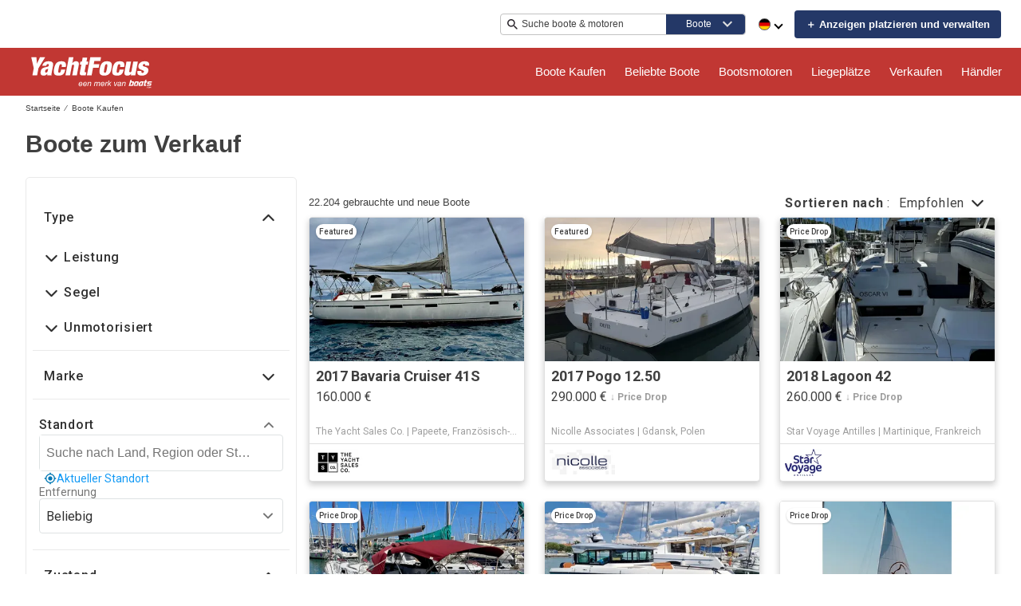

--- FILE ---
content_type: application/javascript
request_url: https://www.yachtfocus.com/static/js/510.05f3d8b9.chunk.js
body_size: 8458
content:
(this.__LOADABLE_LOADED_CHUNKS__=this.__LOADABLE_LOADED_CHUNKS__||[]).push([[510],{2170:function(e){e.exports=JSON.parse('{"server":{"api":{"serviceName":"api-node-platform","endpoint":"http://api-node-platform.prod.bgrp.io","prefix":"yachtfocus"},"config":{"homePage":{},"searchPage":{"default":{"endpoint":"/product/search","fields":["id"]},"mooring":{"fields":["id","title","type","media.url","media.mediaType","price.amount","price.currency","owner.displayName","owner.id","owner.logos","owner.phone","location.city","location.countryCode","specifications.dimensions.length","specifications.dimensions.width"]}},"detailsPage":{}}},"client":{"public":{"url":"/"},"editorial":{"baseUrl":"https://images.boatsgroup.com/resize/wp/52"},"imageserver":{"hostname":"https://images.boatsgroup.com"},"cdn":{"endpoint":"https://www.yachtfocus.com"},"apiGateway":{"endpoint":"https://api.yachtfocus.com/","prefix":"yachtfocus"}},"supports":{"cookiesDisclaimer":true,"enablePrivateFeatured":true,"newsletterSubscription":false,"multiLanguage":true,"adButler":true,"kameleoon":true,"services":true,"leadQuestionnaire":true,"engines":true,"fsboCTA":true,"localDelivery":true,"priceDrop":true,"defaultUoms":true,"hideCurrentLanguage":true,"useBrandedSrpBreadCrumbs":true,"useDealerSearchBreadCrumb":true,"enableSrpSeo":true,"noBoatListAds":true,"noIndex":false,"enableDealerLocatorV2":true,"brandedHeaderV2":true,"enableSponsoredSearch":true,"lookupGenericRedirects":true,"cmp":true,"rotationalProducts":true,"relatedArticles":false,"moreProductsButton":true,"shouldIgnoreDiscoveryService":false,"radiusSearch":{"enabled":true,"brandingV2":false},"threeColumnLayout":true,"enableFilterRedesign":true,"isSearchMobileBoxAds":true,"hideHin":true,"showAdsOnBrandedSrpHeader":true,"showThirdAdBox":true,"enableNewBDP":true,"isSbpPhoneFieldDisabled":true,"enableSponsoredSearchExactMatch":true,"enableExtraSponsoredListings":true,"enableFuzzySponsoredSearch":true,"enableRandomizedSponsoredBoatsSearch":true,"randomSponsoredBoatsSize":3},"currency":{"name":"Euro","abbr":"EUR","symbol":"\u20ac","format":"suffix"},"supportedUoms":{"m":{"length":{"name":"metre","abbr":"m","symbol":"m"},"weight":{"name":"kilogram","abbr":"kg","symbol":"kg"},"greatWeight":{"name":"tonne","abbr":"t","symbol":"t"},"speed":{"name":"knots","abbr":"kn","symbol":"kn"},"capacity":{"name":"litre","abbr":"l","symbol":"l"},"distance":{"name":"nautical mile","abbr":"nmi","symbol":"nm"},"radius":{"name":"kilometers","abbr":"km","symbol":"km"}}},"uom":{"length":{"name":"metre","abbr":"m","symbol":"m"},"weight":{"name":"kilogram","abbr":"kg","symbol":"kg"},"speed":{"name":"knots","abbr":"kn","symbol":"kn"},"capacity":{"name":"litre","abbr":"l","symbol":"l"},"distance":{"name":"nautical mile","abbr":"nmi","symbol":"nm"},"radius":{"name":"kilometers","abbr":"km","symbol":"km"}},"footer":{"copyright":{"url":"https://www.boatsgroup.com/copyright/","name":"copyright","event":{"action":"Boats Group","label":"Boats Group"}},"links":[{"props":{"href":"termsAndConditions.url","rel":"noopener noreferrer","target":"_blank"},"name":"termsAndConditions.name","rel":"noopener noreferrer","event":{"action":"terms of use","label":"terms of use"}},{"props":{"href":"cookiesPolicy.url","rel":"noopener noreferrer","target":"_blank"},"name":"cookiesPolicy.name","rel":"noopener noreferrer","event":{"action":"cookies policy","label":"cookies policy"}},{"props":{"href":"privacyPolicy.url","rel":"noopener noreferrer","target":"_blank"},"name":"privacyPolicy.name","rel":"noopener noreferrer","event":{"action":"privacy policy","label":"privacy policy"}},{"props":{"href":"impressum.url","rel":"noopener noreferrer","target":"_blank"},"name":"impressum.name","rel":"noopener noreferrer","supportedLocales":["de"],"event":{"action":"impressum","label":"impressum"}},{"props":{"href":"aboutUs.url","rel":"noopener noreferrer","target":"_blank"},"name":"aboutUs.name","rel":"noopener noreferrer","event":{"action":"about us","label":"about us"}},{"props":{"href":"advertiseWithUs.url","rel":"noopener noreferrer"},"name":"advertiseWithUs.name","rel":"noopener noreferrer","event":{"action":"advertise with us","label":"advertise with us"}},{"props":{"href":"doNotSellMyPersonalInfo.url","rel":"noopener noreferrer","target":"_blank"},"name":"doNotSellMyPersonalInfo.name","rel":"noopener noreferrer","event":{"action":"privacy policy","label":"privacy opt-out"}},{"props":{"href":"https://optout.networkadvertising.org/?c=1","rel":"nofollow","target":"_blank"},"name":"adChoices","img":"/assets/enhance-notice.png","alt":"DAA Icon","event":{"action":"AdChoices","label":"AdChoices"}}],"subFooter":{"socialLinks":[{"props":{"aria-label":"YouTube","href":"https://www.youtube.com/user/yachtfocus","rel":"nofollow noopener noreferrer","target":"_blank"},"name":"youtube.name","img":"/assets/images/youtube.svg","alt":"YouTube Icon","event":{"action":"YouTube","label":"YouTube"}},{"props":{"aria-label":"Instagram","href":"https://www.instagram.com/yachtfocusbotensite","rel":"nofollow noopener noreferrer","target":"_blank"},"name":"instagram.name","img":"/assets/images/instagram.svg","alt":"Instagram Icon","event":{"action":"instagram","label":"instagram"}},{"props":{"aria-label":"Facebook","href":"https://www.facebook.com/YachtFocus","rel":"nofollow noopener noreferrer","target":"_blank"},"name":"facebook.name","img":"/assets/images/facebook.svg","alt":"Facebook Icon","event":{"action":"facebook","label":"facebook"}},{"props":{"aria-label":"X","href":"https://x.com/YachtFocus","rel":"nofollow noopener noreferrer","target":"_blank"},"name":"x.name","img":"/assets/images/x.svg","alt":"X Icon","event":{"action":"x","label":"x"}}]}},"pages":{"home":{"newAdsConfig":{"adsPerZone":"one","roadblocks":true,"adZones":{"pfba":{"classes":"pfba","groupID":1,"devices":["all"],"zoneID":802626},"box-1":{"classes":"ad","groupID":1,"devices":["all"],"defaultImageURL":"/assets/images/default/ads/300x250_A.jpg","zoneID":802625},"leaderboard-mid-1":{"classes":"ad w728","groupID":1,"devices":["desktop","tablet"],"defaultImageURL":"/assets/images/default/ads/728x90_A.jpg","zoneID":802628},"leaderboard-bottom":{"classes":"ad w728","groupID":1,"devices":["desktop","tablet"],"defaultImageURL":"/assets/images/default/ads/728x90_A.jpg","zoneID":802627},"mobile-box-1":{"classes":"ad","groupID":1,"devices":["mobile"],"defaultImageURL":"/assets/images/default/ads/300x250_A.jpg","zoneID":802630},"mobile-box-2":{"classes":"ad","groupID":1,"devices":["mobile"],"defaultImageURL":"/assets/images/default/ads/300x250_A.jpg","zoneID":802631}},"kwArray":["prod"]},"heroImages":["/assets/home/banner/banner_001_2.webp","/assets/home/banner/banner_002_2.webp","/assets/home/banner/banner_003_2.webp","/assets/home/banner/banner_004_2.webp"],"heroImageSizes":{"500w":{"width":500,"height":350},"768w":{"width":970,"height":350},"1440w":{"width":1440,"height":500}},"seoConfig":{"seo":"data-reporting-click-internal-link-id","props":[{"key":"condition","value":"new","default":"new power boats"},{"key":"condition","value":"used","default":"used power boats"}],"homeSchema":{"name":{"en":"yachtfocus"},"socialLinks":["https://www.facebook.com/yachtfocus/","https://x.com/yachtfocus_nl","https://www.instagram.com/yachtfocus","https://www.youtube.com/@yachtfocus4291"],"url":"https://www.yachtfocus.com/"}},"hidden":{"fsbo-mini-ad":true,"quicksearch":{"location":true,"unpoweredCategory":true}},"quickSearchBlock":true,"featuredArticlesRow":true,"adType":"featured_boat","showSocialMediaLinks":true,"quickLinksRedesign":true,"forwardIp":true},"searchResults":{"facets":[{"name":"country","enabledForEngines":false,"initialState":{"open":false}},{"name":"city","enabledForEngines":false,"initialState":{"open":false}},{"name":"region","enabledForEngines":false,"initialState":{"open":false}},{"name":"subdivision","enabledForEngines":false,"initialState":{"open":false}},{"name":"condition","enabledForEngines":true,"initialState":{"open":true}},{"name":"length","enabledForEngines":true,"initialState":{"open":true}},{"name":"fuelType","enabledForEngines":false,"initialState":{"open":false}},{"name":"hullMaterial","enabledForEngines":false,"initialState":{"open":false}},{"name":"forSale","enabledForEngines":false,"initialState":{"open":false}},{"name":"radius","enabledForEngines":false,"initialState":{"open":true}}],"typeChooser":{"enabled":false},"newAdsConfig":{"adsPerZone":"one","roadblocks":true,"adZones":{"banner-spotlight-1":{"classes":"ad-column ad-300x250","devices":["all"],"defaultImageURL":"/assets/images/default/ads/300x250_A.jpg","zoneID":1041097},"boat-search_banner-top":{"classes":"ad header","groupID":1,"devices":["all"],"zoneID":831947},"inline-box-1":{"classes":"ad-column ad-300x250","groupID":1,"devices":["desktop","tablet"],"defaultImageURL":"/assets/images/default/ads/300x250_A.jpg","zoneID":802633},"inline-box-2":{"classes":"ad-column ad-300x250","groupID":1,"devices":["desktop","tablet"],"defaultImageURL":"/assets/images/default/ads/300x250_A.jpg","zoneID":802634},"inline-box-3":{"classes":"ad-column ad-300x250","groupID":2,"devices":["desktop","tablet"],"defaultImageURL":"/assets/images/default/ads/300x250_A.jpg","zoneID":802635},"inline-box-4":{"classes":"ad-column ad-300x250","groupID":2,"devices":["desktop","tablet"],"defaultImageURL":"/assets/images/default/ads/300x250_A.jpg","zoneID":802636},"inline-box-5":{"classes":"ad-column ad-300x250","groupID":1,"devices":["desktop","tablet"],"defaultImageURL":"/assets/images/default/ads/300x250_A.jpg","zoneID":831042},"mobile-box-1":{"classes":"ad-column ad-300x250","groupID":1,"devices":["mobile"],"defaultImageURL":"/assets/images/default/ads/300x250_A.jpg","zoneID":802637},"mobile-box-2":{"classes":"ad-column ad-300x250","groupID":1,"devices":["mobile"],"defaultImageURL":"/assets/images/default/ads/300x250_A.jpg","zoneID":802638},"mobile-box-3":{"classes":"ad-column ad-300x250","groupID":2,"devices":["mobile"],"defaultImageURL":"/assets/images/default/ads/300x250_A.jpg","zoneID":802639},"mobile-box-4":{"classes":"ad-column ad-300x250","groupID":2,"devices":["mobile"],"defaultImageURL":"/assets/images/default/ads/300x250_A.jpg","zoneID":838809},"mobile-box-5":{"classes":"ad-column ad-300x250","groupID":1,"devices":["mobile"],"defaultImageURL":"/assets/images/default/ads/300x250_A.jpg","zoneID":838810}},"kwArray":["prod"]},"pagination":{"maxPages":250,"pageSize":31}},"searchResultsOneColumn":{"newAdsConfig":{"adsPerZone":"one","roadblocks":true,"adZones":{"box-1":{"classes":"right-rail-ad ad-300","groupID":1,"devices":["desktop","tablet"],"zoneID":825696},"box-2":{"classes":"right-rail-ad ad-300","groupID":1,"devices":["desktop","tablet"],"zoneID":825697},"box-3":{"classes":"right-rail-ad ad-300","groupID":1,"devices":["desktop","tablet"],"zoneID":825698},"leaderboard-alpha":{"classes":"ad header footer w728","groupID":1,"devices":["desktop","tablet"],"zoneID":825701},"leaderboard-bottom":{"classes":"ad header footer w728","groupID":1,"devices":["desktop","tablet"],"zoneID":825702},"leaderboard-mid-1":{"classes":"ad w728","groupID":1,"devices":["desktop","tablet"],"zoneID":825704},"leaderboard-mid-2":{"classes":"ad w728","groupID":1,"devices":["desktop","tablet"],"zoneID":825705},"mobile-box-1":{"classes":"ad-column ad-300x250","groupID":1,"devices":["mobile"],"zoneID":802637},"mobile-box-2":{"classes":"ad-column ad-300x250","groupID":1,"devices":["mobile"],"zoneID":802638},"mobile-leaderboard-custom":{"classes":"bp2max ad-320x80","groupID":1,"devices":["mobile"],"zoneID":825703}},"kwArray":["prod"]}},"excludeStaticPaths":["/resources/css/","/resources/images/"],"details":{"newAdsConfig":{"adsPerZone":"one","adZones":{"leaderboard-top":{"classes":"ad w728","groupID":1,"devices":["desktop","tablet"],"defaultImageURL":"/assets/images/default/ads/728x90_A.jpg","refresh":true,"zoneID":802640},"box-1":{"classes":"right-rail-ad ad-300","groupID":1,"devices":["desktop","tablet"],"defaultImageURL":"/assets/images/default/ads/300x250_A.jpg","refresh":true,"zoneID":802641},"box-2":{"classes":"right-rail-ad ad-300","groupID":1,"devices":["desktop","tablet"],"defaultImageURL":"/assets/images/default/ads/300x250_A.jpg","zoneID":802642},"box-3":{"classes":"right-rail-ad ad-300","groupID":1,"devices":["desktop","tablet"],"defaultImageURL":"/assets/images/default/ads/300x250_A.jpg","zoneID":802643},"leaderboard-bottom":{"classes":"ad w728","groupID":1,"devices":["desktop","tablet"],"defaultImageURL":"/assets/images/default/ads/728x90_A.jpg","zoneID":844835},"mobile-leaderboard-top-1":{"classes":"ad","groupID":1,"devices":["mobile"],"defaultImageURL":"/assets/images/default/ads/320x50_A.jpg","refresh":true,"zoneID":802648},"service-button-1":{"classes":"ad bdp-services","groupID":1,"devices":["all"],"zoneID":802644},"service-button-2":{"classes":"ad bdp-services","groupID":1,"devices":["all"],"zoneID":802645},"service-button-3":{"classes":"ad bdp-services","groupID":1,"devices":["all"],"zoneID":802646},"service-button-4":{"classes":"ad bdp-services","groupID":1,"devices":["all"],"zoneID":802647},"mobile-box-1":{"classes":"ad","groupID":1,"devices":["mobile"],"defaultImageURL":"/assets/images/default/ads/300x250_A.jpg","zoneID":802649},"mobile-box-2":{"classes":"ad","groupID":1,"devices":["mobile"],"defaultImageURL":"/assets/images/default/ads/300x250_A.jpg","zoneID":802650}},"kwArray":["prod"]},"dealerLocator":{"dealersPerPage":6,"maxPageNumber":7,"dealersPath":"/oem/dealers/"},"leads":{"oemLeadSourceCode":"Yachtfocus Brand Showcase"}},"partySearch":{"defaultBanner":"/assets/partySearch/default_banner.jpg","backgroundFormImage":"/assets/home/banner/banner_004_2.jpg","pagination":{"pageSize":20,"pageHorizon":5},"sort":{"options":["proximity-asc","proximity-desc","displayName-asc","displayName-desc"],"default":"proximity-asc"},"params":[{"name":"page","type":"number","query":true,"default":1,"translateParamKey":"partySearch.routes.page.param"},{"name":"region","type":"string","query":true,"default":"","translateParamKey":"partySearch.routes.region.param"},{"name":"subdivision","type":"string","query":true,"default":"","translateParamKey":"partySearch.routes.subdivision.param"},{"name":"keyword","type":"string","query":true,"default":"","translateParamKey":"partySearch.routes.keyword.param"},{"name":"distance","type":"string","query":true,"default":"","translateParamKey":"partySearch.routes.distance.param"},{"name":"sort","type":"string","query":true,"default":"proximity-asc","translateParamKey":"partySearch.routes.sort.param","translateValueKey":"partySearch.routes.sort.value"},{"name":"location","type":"string","query":true,"default":"","translateParamKey":"partySearch.routes.location.param"}],"quickFilterRegion":{"enabled":false,"order":["nord-manche","ouest","ile-de-france","sud-mediterranee","sud-ouest","autres-regions","dom-tom","etranger"],"defaultSort":"displayName-asc"},"analytics":{"mapping":{"sort":[{"key":"proximity-asc","value":"proximity-asc"},{"key":"proximity-desc","value":"proximity-desc"},{"key":"displayName-asc","value":"seller-asc"},{"key":"displayName-desc","value":"seller-desc"}],"quickFilterRegion":[{"key":"nord-manche","value":"north"},{"key":"ouest","value":"west"},{"key":"ile-de-france","value":"ile-de-france"},{"key":"sud-mediterranee","value":"south"},{"key":"sud-ouest","value":"southwest"},{"key":"autres-regions","value":"other"},{"key":"dom-tom","value":"overseas"},{"key":"etranger","value":"foreign"}]}},"facets":[{"name":"keyword"}]},"engineSearch":{"typeChooser":{"enabled":false},"pagination":{"maxPages":250},"facets":[{"name":"condition","initialState":{"open":true}},{"name":"length","initialState":{"open":true}}]},"blog":{"home":{"banner":{"home":{"desktop":"/assets/blog/banner/home/home.webp","tablet":"/assets/blog/banner/home/home_tablet.webp","mobile":"/assets/blog/banner/home/home_mobile.webp"},"boating":{"desktop":"/assets/blog/banner/boating/boating.webp","tablet":"/assets/blog/banner/boating/boating_tablet.webp","mobile":"/assets/blog/banner/boating/boating_mobile.webp"},"reviews":{"desktop":"/assets/blog/banner/reviews/reviews.webp","tablet":"/assets/blog/banner/reviews/reviews_tablet.webp","mobile":"/assets/blog/banner/reviews/reviews_mobile.webp"},"buying":{"desktop":"/assets/blog/banner/buying/buying.webp","tablet":"/assets/blog/banner/buying/buying_tablet.webp","mobile":"/assets/blog/banner/buying/buying_mobile.webp"},"selling":{"desktop":"/assets/blog/banner/selling/selling.webp","tablet":"/assets/blog/banner/selling/selling_tablet.webp","mobile":"/assets/blog/banner/selling/selling_mobile.webp"}},"bannerFontSize":"6vw","breadcrumbs":"yachtfocus.nl"},"pagination":{"pageSize":9,"pageHorizon":5},"categories":[{"name":"boating","img":"/assets/blog/categories/boating.webp","event":{"action":"blog","label":"boating"}},{"name":"reviews","img":"/assets/blog/categories/reviews.webp","event":{"action":"blog","label":"reviews"}},{"name":"buying","img":"/assets/blog/categories/buying.webp","event":{"action":"blog","label":"buying"}},{"name":"selling","img":"/assets/blog/categories/selling.webp","event":{"action":"blog","label":"selling"}}],"article":{},"newAdsConfig":{"kwArray":["prod"]}},"brandedOemSearchResults":{"pagination":{"pageSize":26},"newAdsConfig":{"adsPerZone":"one","roadblocks":true,"adZones":{"box-1":{"classes":"ad ad-540x220","groupID":1,"devices":["desktop","tablet"],"defaultImageURL":"/assets/images/default/ads/300x250_A.jpg","zoneID":843068},"branded-mobile-box-1":{"classes":"ad-column ad-300x250","groupID":1,"devices":["mobile"],"defaultImageURL":"/assets/images/default/ads/300x250_A.jpg","zoneID":843073},"inline-box-1":{"classes":"ad-column ad-300x250","groupID":1,"devices":["desktop","tablet"],"defaultImageURL":"/assets/images/default/ads/300x250_A.jpg","zoneID":843069},"inline-box-2":{"classes":"ad-column ad-300x250","groupID":1,"devices":["desktop","tablet"],"defaultImageURL":"/assets/images/default/ads/300x250_A.jpg","zoneID":843070},"mobile-box-1":{"classes":"ad-column ad-300x250","groupID":1,"devices":["mobile"],"defaultImageURL":"/assets/images/default/ads/300x250_A.jpg","zoneID":843071},"mobile-box-2":{"classes":"ad-column ad-300x250","groupID":1,"devices":["mobile"],"defaultImageURL":"/assets/images/default/ads/300x250_A.jpg","zoneID":843072}},"kwArray":["prod"]}},"socialBrowse":{"newAdsConfig":{"adsPerZone":"one","roadblocks":true,"adZones":{"mobile-leaderboard-1":{"classes":"ad ad-inline-mobile-box","groupID":1,"devices":["mobile"],"defaultImageURL":"/assets/images/default/ads/320x50_A.jpg"},"mobile-box-1":{"classes":"ad ad-inline-mobile-box","groupID":1,"devices":["mobile"],"defaultImageURL":"/assets/images/default/ads/320x50_A.jpg"}}}},"blocks":{"static":{"contentType":"dataBlock"},"defaultStaticRouter":"bg.yachtfocus.pages"},"products":{"moorings":{"route":"{{MOORINGS_SEARCH_URL_ROOT}}:availabilitytype({{productSearch.routes.availabilityType}}-[^/]+)?/:page({{productPage}}-[0-9]+)?/:modal(modal-[^/]+)?/","title":"pageTitle","productType":"mooring","breadcrumbsParams":["availabilitytype"],"filters":[{"name":"BuyRentFilter"}],"pagination":{"maxPages":250,"pageSize":24},"seo":{"paramPriority":["availabilitytype","page"]}}}},"boatTypes":{"power":["power-aft","power-airboat","power-aluminum","power-antique","power-barge","power-bass","power-bay","power-bowrider","power-cargo","power-center","power-commercial","power-convertible","power-crossover","power-cruiser","power-cruiseship","power-cuddy","power-deck","power-dinghy","power-dive","power-downeast","power-dragger","power-dualconsole","power-expresscruiser","power-expeditionyacht","power-flats","power-flybridge","power-fresh","power-gulet","power-gigayacht","power-highperf","power-house","power-inflatable","power-jet","power-jon","power-lobster","power-llaut","power-mega","power-motor","power-motorsailer","power-multihull","power-narrow","power-other","power-passenger","power-pcatamaran","power-pilot","power-pontoon","power-pwc","power-rib","power-rivercruiser","power-runabout","power-saltfish","power-skiff","power-skifish","power-skiwake","power-sloop","power-sportcruiser","power-sportfish","power-surfboat","power-superyacht","power-supportvessel","power-tender","power-trawler","power-troller","power-tug","power-unspec","power-util","power-walk"],"sail":["sail-antique","sail-barge","sail-beachcat","sail-catamaran","sail-centercockpit","sail-commercial","sail-cruiser","sail-cutter","sail-day","sail-deck","sail-dinghy","sail-gulet","sail-gigayacht","sail-ketch","sail-motor","sail-multihull","sail-other","sail-performance","sail-pilot","sail-racer","sail-racercruiser","sail-schooner","sail-sloop","sail-trimaran","sail-superyacht","sail-unspec","sail-yawl"],"unpowered":["unpowered-barge","unpowered-dinghy","unpowered-inflatable","unpowered-kayak","unpowered-narrow","unpowered-other","unpowered-tender","unpowered-unspec"]},"keys":{"googleMaps":"AIzaSyDgXDQSi4ijc5nK4SD_Ruj26umSocrnT6U"},"services":{"itemsByDFP":["Shipping","Insurance","Finance","Warranty"],"engineItemsByDFP":["Shipping","Insurance","Finance","Warranty"],"items":[{"link":"https://www.findio.nl/lening-aanvragen-2?bron=boten&utm_source=boten&utm_medium=tekstlink&utm_campaign=botenoccasionportal&utm_content=botendetailpagina","serviceCategory":"finance","serviceName":"findio","type":"item"},{"link":"https://www.bootverzekering.nl/berekenen/?bron=yachtfocus_nl&utm_source=botentekoop_nl&utm_medium=tekstlink","serviceCategory":"insurance","serviceName":"bootverzekering","type":"item"}],"financeServiceCTA":false},"scripts":{"jwPlayer":"https://cdn.jwplayer.com/libraries/CjDv6xDm.js","gtm":{"container":"GTM-K9W7CR","optimize":"OPT-5PNK7QX"},"kameleoon":{"siteCode":"3x1q21an12","featureFlags":{"ad-butler":"ad-butler","srp-broker-three-col":"srp-broker-three-col","spotlight-ads":"spotlight-ads","brand-amp":"brand-amp"},"environment":"production"},"digitalDataBuilder":"https://s.boatwizard.com/digitalDataBuilder-v2.min.js","cmp":["https://s.boatwizard.com/cmp/boats.com-without-iab.js","https://s.boatwizard.com/cmp/lib-node-cookies.min.js"]},"leads":{"types":{"boat":{"type":"SALES_LEAD_MARINE_LINE_ITEM","contactFormLeadType":"email lead"},"party":{"type":"SALES_LEAD_MARINE_SERVICE_PROVIDER","contactFormLeadType":"rooftops lead"},"dealer":{"type":"SALES_LEAD_DEALER_LOCATOR_LINE_ITEM","contactFormLeadType":"rooftops lead"}}},"header":{"layout":[{"name":"NavBar","context":{"logo":"/assets/logoHeader.svg","links":[{"languages":["en","it","fr","nl","de"],"name":"boatsForSale","route":"SEARCH_URL_ROOT","event":{"action":"buy","label":"boats for sale - all","location":"header"},"links":[{"languages":["en","nl","de"],"name":"powerBoats","route":{"search":{"multiFacetedBoatTypeClass":{"power":[]}}},"event":{"action":"buy","label":"boats for sale - power","location":"header"}},{"languages":["en","nl","de"],"name":"sailboats","route":{"search":{"multiFacetedBoatTypeClass":{"sail":[]}}},"event":{"action":"buy","label":"boats for sale - sail","location":"header"}}]},{"languages":["en","nl","de"],"name":"popularBoats","links":[{"languages":["nl"],"name":"powerSloop","route":{"search":{"multiFacetedBoatTypeClass":{"power":["power-sloop"]}}},"event":{"action":"buy","label":"boats for sale - power sloop","location":"header"}},{"languages":["nl"],"name":"houseBoats","route":{"search":{"multiFacetedBoatTypeClass":{"power":["power-house"]}}},"event":{"action":"buy","label":"boats for sale - power house","location":"header"}},{"languages":["nl"],"name":"powerMotor","route":{"search":{"multiFacetedBoatTypeClass":{"power":["power-motor"]}}},"event":{"action":"buy","label":"boats for sale - power motor","location":"header"}},{"languages":["nl"],"name":"sailSloop","route":{"search":{"multiFacetedBoatTypeClass":{"sail":["sail-sloop"]}}},"event":{"action":"buy","label":"boats for sale - sail sloop","location":"header"}},{"languages":["en","de"],"name":"motorSailers","route":{"search":{"multiFacetedBoatTypeClass":{"power":["power-motorsailer"]}}},"event":{"action":"buy","label":"boats for sale - power motorsailer","location":"header"}},{"languages":["en"],"name":"classicYachts","route":{"search":{"multiFacetedBoatTypeClass":{"power":["power-antique"]}}},"event":{"action":"buy","label":"boats for sale - power antique","location":"header"}},{"languages":["en","nl"],"name":"sportsBoats","route":{"search":{"multiFacetedBoatTypeClass":{"power":["power-highperf"]}}},"event":{"action":"buy","label":"boats for sale - power high performance","location":"header"}},{"languages":["nl","de"],"name":"powerCommercial","route":{"search":{"multiFacetedBoatTypeClass":{"power":["power-commercial"]}}},"event":{"action":"buy","label":"boats for sale - power commercial","location":"header"}},{"languages":["de"],"name":"powerSloop","route":{"search":{"multiFacetedBoatTypeClass":{"power":["power-sloop"]}}},"event":{"action":"buy","label":"boats for sale - power sloop","location":"header"}},{"languages":["nl","en","de"],"name":"powerPwc","route":{"search":{"multiFacetedBoatTypeClass":{"power":["power-pwc"]}}},"event":{"action":"buy","label":"boats for sale - power watercraft and jet skis","location":"header"}},{"languages":["en"],"name":"multihull","route":{"search":{"multiFacetedBoatTypeClass":{"sail":["sail-multihull"]}}},"event":{"action":"buy","label":"boats for sale - sail multihull","location":"header"}},{"languages":["de"],"name":"classicSailboats","route":{"search":{"multiFacetedBoatTypeClass":{"sail":["sail-antique"]}}},"event":{"action":"buy","label":"boats for sale - sail antique","location":"header"}}]},{"languages":["en","it","fr","nl","de"],"name":"boatEngines","route":"ENGINES_SEARCH_URL_ROOT","event":{"action":"buy","label":"boat engines for sale","location":"header"}},{"languages":["en","it","fr","nl","de"],"name":"moorings","route":"MOORINGS_SEARCH_URL_ROOT","event":{"action":"buy","label":"moorings for sale","location":"header"}},{"languages":["en","it","fr","nl","de"],"name":"sell","route":"SELL_URL_ROOT","event":{"action":"fsbo","label":"fsbo","location":"header"}},{"name":"partySearch","links":[{"name":"partySearch","route":"PARTY_SEARCH_URL_ROOT","event":{"action":"boating professionals","label":"boating professionals","location":"header"}},{"name":"membership","route":"EUROPEAN_MARKETPLACES_URL_ROOT","event":{"action":"boating professionals","label":"membership","location":"header"}}]}]}},{"name":"TopHeader","context":{"keywordSearch":true,"multiLanguage":true,"fsboCTA":true}}]},"footerFlexible":{"layout":[{"name":"FooterCopyright","path":"FooterFlexible/components/FooterCopyright","context":{"url":"https://www.boatsgroup.com/copyright/","name":"copyright","event":{"action":"Boats Group","label":"Boats Group"}}},{"name":"FooterDisclaimerLink","path":"FooterFlexible/components/FooterDisclaimerLink","context":{"links":[{"props":{"href":"termsAndConditions.url","rel":"noopener noreferrer","target":"_blank"},"name":"termsAndConditions.name","rel":"noopener noreferrer","event":{"action":"terms of use","label":"terms of use"}},{"props":{"href":"cookiesPolicy.url","rel":"noopener noreferrer","target":"_blank"},"name":"cookiesPolicy.name","rel":"noopener noreferrer","event":{"action":"cookies policy","label":"cookies policy"}},{"props":{"href":"privacyPolicy.url","rel":"noopener noreferrer","target":"_blank"},"name":"privacyPolicy.name","rel":"noopener noreferrer","event":{"action":"privacy policy","label":"privacy policy"}},{"props":{"href":"impressum.url","rel":"noopener noreferrer","target":"_blank"},"name":"impressum.name","rel":"noopener noreferrer","supportedLocales":["de"],"event":{"action":"impressum","label":"impressum"}},{"props":{"href":"aboutUs.url","rel":"noopener noreferrer","target":"_blank"},"name":"aboutUs.name","rel":"noopener noreferrer","event":{"action":"about us","label":"about us"}},{"props":{"href":"advertiseWithUs.url","rel":"noopener noreferrer"},"name":"advertiseWithUs.name","rel":"noopener noreferrer","event":{"action":"advertise with us","label":"advertise with us"}},{"props":{"href":"doNotSellMyPersonalInfo.url","rel":"noopener noreferrer","target":"_blank"},"name":"doNotSellMyPersonalInfo.name","rel":"noopener noreferrer","event":{"action":"privacy policy","label":"privacy opt-out"}},{"props":{"href":"https://optout.networkadvertising.org/?c=1","rel":"nofollow","target":"_blank"},"name":"adChoices","img":"/assets/enhance-notice.png","alt":"DAA Icon","event":{"action":"AdChoices","label":"AdChoices"}}]}}]},"ads":{"leadSource":"YachtFocus"},"name":"yachtfocus","fullName":"YachtFocus","host":"https://www.yachtfocus.com","locale":"nl-NL","language":"nl","country":"NL","separator":"-","boatLoans":{"tridentApi":"https://api.tridentfunding.com"},"redirects":{"code":301,"redirectsMaps":[{"dealer":true,"origins":["/makelaar/:id([A-Za-z0-9-]+).html","/(en|fr|de|hu|it|ro|da|sv)/(broker|courtier|afaceri|maegler|maklare)/:id([A-Za-z0-9-]+).html","/boten-te-koop/bedrijf/:id([A-Za-z0-9-]+).html","/(en|fr|de|hu|it|ro|da|sv)/(boats-for-sale|bateaux-a-vendre|boote-zum-verkauf|csonak-elado|barche-in-vendita|barci-de-vanzare|bade-til-salg|batar-till-salu)/(company|entreprise|firma|\xfczleti|azienda|afaceri|firma|f\xf6retag)/:id([A-Za-z0-9-]+).html"]},{"bdp":true,"origins":["/:condition(nieuwe)-boten-te-koop/([a-z\xf8\xe6\xe5\xe0\'\xfa\xf3\xe1\u0103\xe20-9-]+)/:id([0-9]+)/([a-z0-9\xf8\xe6\xe5\xe0\'\xfa\xf3\xe1\u0103\xe20-9-]+).html","/:condition(gebruikte)-boten-te-koop/([a-z\xf8\xe6\xe5\xe0\'\xfa\xf3\xe1\u0103\xe20-9/0-9-]+)/:id([0-9]+)/([a-z0-9\xf8\xe6\xe5\xe0\'\xfa\xf3\xe1\u0103\xe20-9-]+).html","/da/:condition(nye)-b\xe5de-til-salg/([a-z\xf8\xe6\xe5\xe0\'\xfa\xf3\xe1\u0103\xe20-9-]+)/:id([0-9]+)/([a-z0-9\xf8\xe6\xe5\xe0\'\xfa\xf3\xe1\u0103\xe20-9-]+).html","/da/:condition(brugte)-b\xe5de-til-salg/([a-z\xf8\xe6\xe5\xe0\'\xfa\xf3\xe1\u0103\xe20-9-]+)/:id([0-9]+)/([a-z0-9\xf8\xe6\xe5\xe0\'\xfa\xf3\xe1\u0103\xe20-9-]+).html","/en/:condition(new)-boats-for-sale/([a-z\xf8\xe6\xe5\xe0\'\xfa\xf3\xe1\u0103\xe20-9-]+)/:id([0-9]+)/([a-z0-9\xf8\xe6\xe5\xe0\'\xfa\xf3\xe1\u0103\xe20-9-]+).html","/en/:condition(used)-boats-for-sale/([a-z\xf8\xe6\xe5\xe0\'\xfa\xf3\xe1\u0103\xe20-9-]+)/:id([0-9]+)/([a-z0-9\xf8\xe6\xe5\xe0\'\xfa\xf3\xe1\u0103\xe20-9-]+).html","/fr/:condition(bateaux-neufs)-\xe0-vendre/([a-z\xf8\xe6\xe5\xe0\'\xfa\xf3\xe1\u0103\xe20-9-]+)/:id([0-9]+)/([a-z0-9\xf8\xe6\xe5\xe0\'\xfa\xf3\xe1\u0103\xe20-9-]+).html","/fr/:condition(bateaux-doccasion)-\xe0-vendre/([a-z\xf8\xe6\xe5\xe0\'\xfa\xf3\xe1\u0103\xe20-9-]+)/:id([0-9]+)/([a-z0-9\xf8\xe6\xe5\xe0\'\xfa\xf3\xe1\u0103\xe20-9-]+).html","/de/:condition(neue)-boote-zum-verkauf/([a-z\xf8\xe6\xe5\xe0\'\xfa\xf3\xe1\u0103\xe20-9-]+)/:id([0-9]+)/([a-z0-9\xf8\xe6\xe5\xe0\'\xfa\xf3\xe1\u0103\xe20-9-]+).html","/de/:condition(gebrauchtboote)-zum-verkauf/([a-z\xf8\xe6\xe5\xe0\'\xfa\xf3\xe1\u0103\xe20-9-]+)/:id([0-9]+)/([a-z0-9\xf8\xe6\xe5\xe0\'\xfa\xf3\xe1\u0103\xe20-9-]+).html","/hu/:condition(\xfaj)-cs\xf3nak-elad\xf3/([a-z\xf8\xe6\xe5\xe0\'\xfa\xf3\xe1\u0103\xe20-9-]+)/:id([0-9]+)/([a-z0-9\xf8\xe6\xe5\xe0\'\xfa\xf3\xe1\u0103\xe20-9-]+).html","/hu/:condition(haszn\xe1lt)-haj\xf3k-elad\xe1sa/([a-z\xf8\xe6\xe5\xe0\'\xfa\xf3\xe1\u0103\xe20-9-]+)/:id([0-9]+)/([a-z0-9\xf8\xe6\xe5\xe0\'\xfa\xf3\xe1\u0103\xe20-9-]+).html","/it/:condition(barche-nuove)-in-vendita/([a-z\xf8\xe6\xe5\xe0\'\xfa\xf3\xe1\u0103\xe20-9-]+)/:id([0-9]+)/([a-z0-9\xf8\xe6\xe5\xe0\'\xfa\xf3\xe1\u0103\xe20-9-]+).html","/it/:condition(barche-usate)-in-vendita/([a-z\xf8\xe6\xe5\xe0\'\xfa\xf3\xe1\u0103\xe20-9-]+)/:id([0-9]+)/([a-z0-9\xf8\xe6\xe5\xe0\'\xfa\xf3\xe1\u0103\xe20-9-]+).html","/ro/:condition(b\u0103rci-noi)-de-v\xe2nzare/([a-z\xf8\xe6\xe5\xe0\'\xfa\xf3\xe1\u0103\xe20-9-]+)/:id([0-9]+)/([a-z0-9\xf8\xe6\xe5\xe0\'\xfa\xf3\xe1\u0103\xe20-9-]+).html","/ro/:condition(b\u0103rci-second-hand)-de-v\xe2nzare/([a-z\xf8\xe6\xe5\xe0\'\xfa\xf3\xe1\u0103\xe20-9-]+)/:id([0-9]+)/([a-z0-9\xf8\xe6\xe5\xe0\'\xfa\xf3\xe1\u0103\xe20-9-]+).html","/sv/:condition(nya)-b\xe5tar-till-salu/([a-z\xf8\xe6\xe5\xe0\'\xfa\xf3\xe1\u0103\xe20-9-]+)/:id([0-9]+)/([a-z0-9\xf8\xe6\xe5\xe0\'\xfa\xf3\xe1\u0103\xe20-9-]+).html","/sv/:condition(begagnade)-b\xe5tar-till-salu/([a-z\xf8\xe6\xe5\xe0\'\xfa\xf3\xe1\u0103\xe20-9-]+)/:id([0-9]+)/([a-z0-9\xf8\xe6\xe5\xe0\'\xfa\xf3\xe1\u0103\xe20-9-]+).html"]}],"facetsMap":{"type":{"valuesMap":{"nye":"new","brugte":"used","bateaux-neufs":"new","bateaux-d\'occasion":"used","neue":"new","gebrauchtboote":"used","\xfaj":"new","haszn\xe1lt":"used","barche-nuove":"new","barche-usate":"used","b\u0103rci-noi":"new","b\u0103rci-second-hand":"used","nya":"new","begagnade":"used","nieuwe":"new","gebruikte":"used"}},"class":{"valuesMap":{}},"make":{"valuesMap":{},"replacers":[{"search":["[+/_\\\\.]"],"replacer":"-"},{"search":["(gib)-(sea)"],"replacer":"$1\'$2"},{"search":["&"],"replacer":"$"}]},"model":{"replacers":[{"search":["[+_/\\\\.*]"],"replacer":"-"},{"search":["([0-9])-([0-9])"],"replacer":"$1.$2"},{"search":["(gib)-(sea)"],"replacer":"$1\'$2"},{"search":["&"],"replacer":"$"},{"search":["[-]+$","^[-]+"],"replacer":""}]}},"serverPathActions":[{"action":"cleanParams","pathPrefix":["/boten"],"paramMap":[{"name":"model","find":"\'","replace":""}]},{"action":"cleanParams","pathPrefix":["/boats"],"paramMap":[{"name":"model","find":"\'","replace":""}]},{"action":"cleanParams","pathPrefix":["/bateaux"],"paramMap":[{"name":"modele","find":"\'","replace":""}]},{"action":"cleanParams","pathPrefix":["/boote"],"paramMap":[{"name":"modell","find":"\'","replace":""}]},{"action":"cleanParams","pathPrefix":["/barche-in-vendita"],"paramMap":[{"name":"modello","find":"\'","replace":""}]},{"action":"consolidateParams","pathPrefix":["/boten"],"paramMap":[{"mapFrom":"makemodel","mapTo":"merk","ignorePattern":"makemodel-(?=.*:)[a-z0-9-:]+(?:\\\\+[a-z0-9-:]+)*"}],"statusCode":301},{"action":"consolidateParams","pathPrefix":["/boats"],"paramMap":[{"mapFrom":"makemodel","mapTo":"make","ignorePattern":"makemodel-(?=.*:)[a-z0-9-:]+(?:\\\\+[a-z0-9-:]+)*"}],"statusCode":301},{"action":"consolidateParams","pathPrefix":["/bateaux"],"paramMap":[{"mapFrom":"marquemodele","mapTo":"marque","ignorePattern":"marquemodele-(?=.*:)[a-z0-9-:]+(?:\\\\+[a-z0-9-:]+)*"}],"statusCode":301},{"action":"consolidateParams","pathPrefix":["/barche-in-vendita"],"paramMap":[{"mapFrom":"makemodel","mapTo":"marca","ignorePattern":"makemodel-(?=.*:)[a-z0-9-:]+(?:\\\\+[a-z0-9-:]+)*"}],"statusCode":301},{"action":"consolidateParams","pathPrefix":["/boote"],"paramMap":[{"mapFrom":"makemodel","mapTo":"marke","ignorePattern":"makemodel-(?=.*:)[a-z0-9-:]+(?:\\\\+[a-z0-9-:]+)*"}],"statusCode":301}]},"languages":{"nl":{"country":"NL","overrideTranslations":{"app.footer.aboutUs.url":"https://www.botentekoop.nl/over-ons/","app.footer.endorsedBranding":"yachtfocus.com - een merk van boats.com","app.search.category.unpowered":"Ongemotoriseerd","app.types.unpowered":"Ongemotoriseerd","app.header.nav.unpowered-all":"Ongemotoriseerd","routes.search.item.types.unpowered":"ongemotoriseerd","app.header.nav.power-motor":"Motorjachten","app.header.nav.power-highperf":"Speed en sportboten","app.header.nav.sail-sloop":"Zeiljachten","routes.page.root":"bladzijde","routes.mooringsSearch.root":"ligplaatsen","routes.enginesSearch.root":"motoren","routes.trailersSearch.root":"aanhangwagens","app.productsPage.mooring.param.availabilitytype.owned":"koop","app.productsPage.mooring.param.availabilitytype.rental":"huur","app.productsPage.mooring.seo.h1":"Ligplaatsen","app.productsPage.mooring.seo.h1.availabilitytype":"Ligplaatsen te {availabilitytype}","app.productsPage.mooring.seo.title":"Ligplaatsen","app.productsPage.mooring.seo.title.availabilitytype":"Ligplaatsen te {availabilitytype}","app.productsPage.mooring.seo.description":"Vind ligplaatsen te koop of te huur bij u in de buurt en in heel Europa op YachtFocus. Bekijk de actuele aanbiedingen om te zien welke ligplaatsen beschikbaar zijn.","app.productsPage.mooring.seo.description.availabilitytype":"Vind ligplaatsen te {availabilitytype} bij u in de buurt en in heel Europa. Bekijk de actuele aanbiedingen om te zien welke ligplaatsen te {availabilitytype} zijn.","app.productsPage.mooring.seo.description.availabilitytype.owned":"Vind ligplaatsen te koop in heel Europa op YachtFocus. Bekijk de actuele aanbiedingen om te zien welke ligplaatsen te koop zijn.","app.productsPage.mooring.seo.description.availabilitytype.rental":"Vind ligplaatsen te huur bij u in de buurt en in heel Europa. Bekijk de actuele aanbiedingen om te zien welke ligplaatsen te huur zijn."},"disableSearchAlerts":true,"type":"tld","tld":".com","fsboUrl":"https://www.botentekoop.com/boot-verkopen-bk/","heroAdDefaultImageSrc":"/assets/home/banner/default_hero_ad_006_nl.jpg"},"en":{"country":"UK","url":"/en","overrideTranslations":{"app.footer.aboutUs.url":"https://www.botentekoop.nl/over-ons/","app.footer.endorsedBranding":"yachtfocus.com - a boats.com brand","app.header.nav.sail-all":"Sailboats","app.header.nav.power-antique":"Classic yachts","app.header.nav.power-highperf":"Speedboats","app.header.nav.power-pwc":"Jetskis and waterscooters","app.header.nav.sail-multihull":"Multihulls","app.header.nav.partySearch":"Boat dealers","routes.langCode.root":"/en","routes.page.root":"page","routes.mooringsSearch.root":"moorings","routes.enginesSearch.root":"engines","routes.trailersSearch.root":"trailers","app.productsPage.mooring.param.availabilitytype.owned":"Sale","app.productsPage.mooring.param.availabilitytype.rental":"Rent","app.productsPage.mooring.seo.h1":"Moorings","app.productsPage.mooring.seo.h1.availabilitytype":"Moorings for {availabilitytype}","app.productsPage.mooring.seo.title":"Boat Moorings","app.productsPage.mooring.seo.title.availabilitytype":"Boat Moorings for {availabilitytype}","app.productsPage.mooring.seo.description":"Find boat moorings for sale or rent near you and throughout Europe. View current listings to see what\u2019s available.","app.productsPage.mooring.seo.description.availabilitytype":"Find boat moorings for {availabilitytype} near you and throughout Europe. View current listings to see what\u2019s available.","app.productsPage.mooring.seo.description.availabilitytype.owned":"Find boat moorings for sale near you and throughout Europe. View current listings to see what\u2019s available to buy.","app.productsPage.mooring.seo.description.availabilitytype.rental":"Find boat moorings to rent near you and throughout Europe. View current listings to see what\u2019s available to rent."},"disableSearchAlerts":true,"type":"folder","tld":".com","fsboUrl":"https://www.botentekoop.com/sell-a-boat-bk/","heroAdDefaultImageSrc":"/assets/home/banner/default_hero_ad_001_en.jpg"},"fr":{"country":"FR","url":"/fr","overrideTranslations":{"app.footer.aboutUs.url":"https://www.botentekoop.nl/over-ons/","app.footer.endorsedBranding":"yachtfocus.com - une marque de boats.com","routes.langCode.root":"/fr","routes.page.root":"page","routes.mooringsSearch.root":"places-de-port","routes.enginesSearch.root":"moteurs","routes.trailersSearch.root":"remorques","app.productsPage.mooring.param.availabilitytype.owned":"vendre","app.productsPage.mooring.param.availabilitytype.rental":"louer","app.productsPage.mooring.seo.h1":"Places de Port","app.productsPage.mooring.seo.h1.availabilitytype":"Places de Port \xe0 {availabilitytype}","app.productsPage.mooring.seo.title":"Places de Port","app.productsPage.mooring.seo.title.availabilitytype":"Places de Port \xe0 {availabilitytype}","app.productsPage.mooring.seo.description":"Trouvez des places de port \xe0 vendre ou \xe0 louer pr\xe8s de chez vous et partout en Europe sur YachtFocus. Consultez les annonces actuelles pour voir quelles places de port sont disponibles.","app.productsPage.mooring.seo.description.availabilitytype":"Trouvez des places de port \xe0 {availabilitytype} pr\xe8s de chez vous et dans toute l\u2019Europe. Consultez les annonces actuelles pour voir quelles places de port.","app.productsPage.mooring.seo.description.availabilitytype.owned":"Trouvez des places de port \xe0 vendre partout en Europe sur YachtFocus. Consultez les annonces actuelles pour voir quelles places de port sont \xe0 acheter.","app.productsPage.mooring.seo.description.availabilitytype.rental":"Trouvez des places de port \xe0 louer pr\xe8s de chez vous et dans toute l\u2019Europe. Consultez les annonces actuelles pour voir quelles places de port sont \xe0 louer."},"disableSearchAlerts":true,"type":"folder","tld":".com","fsboUrl":"https://www.botentekoop.com/vendre-bateau-bk/","heroAdDefaultImageSrc":"/assets/home/banner/default_hero_ad_004_fr.jpg"},"de":{"country":"DE","url":"/de","overrideTranslations":{"routes.langCode.root":"/de","routes.page.root":"seite","app.footer.aboutUs.url":"https://www.botentekoop.nl/over-ons/","app.footer.endorsedBranding":"yachtfocus.com - eine marke von boats.com","app.header.nav.sail-antique":"Traditionelles Yacht","routes.mooringsSearch.root":"liegeplatze","app.productsPage.mooring.param.availabilitytype.owned":"Verkauf","app.productsPage.mooring.param.availabilitytype.rental":"Miete","app.productsPage.mooring.seo.h1":"Liegepl\xe4tze","app.productsPage.mooring.seo.h1.availabilitytype":"Liegepl\xe4tze zum {availabilitytype}","app.productsPage.mooring.seo.title":"Liegepl\xe4tze","app.productsPage.mooring.seo.title.availabilitytype":"Liegepl\xe4tze zum {availabilitytype}","app.productsPage.mooring.seo.description":"Finden Sie Liegepl\xe4tze zum Kauf oder zur Miete in Ihrer N\xe4he und in ganz Europa auf YachtFocus. Sehen Sie sich die aktuellen Angebote an, um verf\xfcgbare Liegepl\xe4tze zu entdecken.","app.productsPage.mooring.seo.description.availabilitytype":"Finden Sie Liegepl\xe4tze zur {availabilitytype} in Ihrer N\xe4he und in ganz Europa. Sehen Sie sich die aktuellen Angebote an, um verf\xfcgbare Liegepl\xe4tze {availabilitytype} zu sehen.","app.productsPage.mooring.seo.description.availabilitytype.owned":"Finden Sie Liegepl\xe4tze zum Kauf in ganz Europa auf YachtFocus. Sehen Sie sich die aktuellen Angebote an, um verf\xfcgbare Liegepl\xe4tze zum Verkauf zu sehen.","app.productsPage.mooring.seo.description.availabilitytype.rental":"Finden Sie Liegepl\xe4tze zur Miete in Ihrer N\xe4he und in ganz Europa. Sehen Sie sich die aktuellen Angebote an, um verf\xfcgbare Liegepl\xe4tze zur Miete zu sehen."},"disableSearchAlerts":true,"type":"folder","tld":".com","fsboUrl":"https://www.botentekoop.com/boot-verkopen-bk/","heroAdDefaultImageSrc":"/assets/home/banner/default_hero_ad_002_de.jpg"},"it":{"country":"IT","url":"/it","overrideTranslations":{"app.footer.aboutUs.url":"https://www.botentekoop.nl/over-ons/","app.footer.endorsedBranding":"yachtfocus.com - un brand di boats.com","routes.langCode.root":"/it","routes.page.root":"page","routes.mooringsSearch.root":"posti-barca","routes.enginesSearch.root":"motori","routes.trailersSearch.root":"rimorchi","app.productsPage.mooring.param.availabilitytype.owned":"vendita","app.productsPage.mooring.param.availabilitytype.rental":"affitto","app.productsPage.mooring.seo.h1":"Posti Barca","app.productsPage.mooring.seo.h1.availabilitytype":"Posti Barca in {availabilitytype}","app.productsPage.mooring.seo.title":"Posti Barca","app.productsPage.mooring.seo.title.availabilitytype":"Posti Barca in {availabilitytype}","app.productsPage.mooring.seo.description":"Trova posti barca in vendita o in affitto vicino a te e in tutta Europa su YachtFocus. Consulta gli annunci attuali per vedere quali posti barca sono disponibili.","app.productsPage.mooring.seo.description.availabilitytype":"Trova posti barca disponibili in {availabilitytype} vicino a te e in tutta Europa. Consulta gli annunci attuali per vedere quali posti barca sono disponibili in {availabilitytype}.","app.productsPage.mooring.seo.description.availabilitytype.owned":"Trova posti barca in vendita in tutta Europa su YachtFocus. Consulta gli annunci attuali per vedere quali posti barca sono disponibili all\u2019acquisto.","app.productsPage.mooring.seo.description.availabilitytype.rental":"Trova posti barca disponibili in affitto vicino a te e in tutta Europa. Consulta gli annunci attuali per vedere quali posti barca sono disponibili in affitto."},"disableSearchAlerts":true,"type":"folder","tld":".com","fsboUrl":"https://www.botentekoop.com/boot-verkopen-bk/","heroAdDefaultImageSrc":"/assets/home/banner/default_hero_ad_005_it.jpg"}}}')}}]);
//# sourceMappingURL=510.05f3d8b9.chunk.js.map

--- FILE ---
content_type: application/javascript
request_url: https://rumcdn.geoedge.be/grumi-ip.js
body_size: 6676
content:
(()=>{window.googletag=window.googletag||{};var a=window.googletag,i=(a.cmd=a.cmd||[],window.grumi),_=window.WrapperPubKey||i.key,e=i&&i.cfg,E=i&&i.overrides||{},T=e&&e.fromGrumi,j=e&&!!e.isCXM,H=E.adUnitPath,A=e&&e.advs,d=e&&e.pubIds,c=e&&e.exclude,S=("http"===window.location.protocol.substr(0,4)?window.location.protocol:"https:")+"//protect.geoedge.be/api/event",C=(()=>{for(var e=[],t="0123456789abcdef",n=0;n<36;n++)e[n]=t.substr(Math.floor(16*Math.random()),1);return e[14]="4",e[19]=t.substr(3&e[19]|8,1),e[8]=e[13]=e[18]=e[23]="-",e.join("")})(),s=4e-4,J=e&&e.blockedByGeoKey||"blocked_by_ge",W=e&&e.timeout||"",O=!1;let G=(e=>{try{return e.document}catch(e){return!1}})(top);function q(e){return window.Fux&&window.Fux.Debug&&e&&i.api&&0===e.getSlotElementId().indexOf("fux-gpt-")}var p='<div id="grumi-container"><script type="text/javascript" nonce="!headerNonce!">window.grumi={wver:"1.1.98",wtype:"gpt",key:"${key}",meta:{adup:"%%ADUNIT%%",dest:"%%DEST_URL_ESC%%",w:"%%WIDTH%%",h:"%%HEIGHT%%",li:"%eaid!",adv:"%eadv!",ord:"%ebuy!",cr:"%ecid!",ygIds:"%_ygIds!",aduid:"%epid!",haduid:"%esid!",isAfc:"%_isAfc!",isAmp:"%_isAmp!",isEBDA:"%_isEBDA!",qid:"%qid!",cust_imp:"%cust_imp!",cust1:"%cust1!",cust2:"%cust2!",cust3:"%cust3!",caid:"%caid!",di:"%DEMAND_ID!",dn:"%DEMAND_NAME!",dcid:"%DEMAND_CREATIVE_ID!",pid:"%PUBLISHER_ID!",pn:"%PUBLISHER_NAME!",adElId:"%_adElId!",topUrl:"%%TOPURL%%"},sp:"dfp",cfg:{advs:"%%advs%%",pbGlobal:"%_pbGlobal%"},pbAdId:"%%PATTERN:hb_adid%%",pbAdIdAst:"%%PATTERN:hb_adid_appnexusAst%%",pbBidder:"%%PATTERN:hb_bidder%%",hbPb:"%%PATTERN:hb_pb%%",hbCid:"%_hbcid!",hbSize:"%%PATTERN:hb_size%%",hbCurrency:"%_hbCurrency!",hbCpm:"%_hbCpm!",hbAdomains:"%_hbadomains",site:"%%SITE%%",pimp:"%_pimp%",pl:"%%preloaded%%",isCXM:"%_isCXM%",isHb:"%_isHb!",to:"%_to%",preWinningBid:"%_preWinningBid%",preWinningAmazonBid:"%_preWinningAmazonBid%"};<\/script><template style="display: none;" id="template0"><xmp style="display: none;" id="xmp0">${creative}</xmp></template><script type="text/javascript" nonce="!footerNonce!">(e=>{var n=window.grumi.key,o=window.grumi,t=o&&o.wtype&&"gpt"===o.wtype,r=window.onerror,a=Math.floor(Math.random()*new Date),i=t&&"async"in document.createElement("script"),t=o.to,t=parseInt(t,10)||5e3,w={wrp:.001,default:.01};function c(){var e=(()=>{for(var e,n=document.getElementsByTagName("template"),t=n.length-1;0<=t;t--)if("template0"===n[t].id){e=n[t];break}return e})();return e.content?e.content.getElementById?e.content.getElementById("xmp0"):e.content.childNodes[0]:e.getElementsByTagName("xmp")[0]}function d(e,n){var t,r={};navigator.sendBeacon&&(t=w[t=e]||w.default,Math.random()<=t)&&(o.meta.ua=navigator.userAgent,r.meta=JSON.stringify(o.meta),n&&(r.m=n),Object.assign(r,{type:e,scriptId:a,key:o.key,w_type:o.wtype,w_ver:o.wver}),t=new URLSearchParams(r),navigator.sendBeacon("//gw.geoedge.be/api/event",t))}var m=!1;function u(e,n){d(e,n),m||(m=!0,o.fsRan=!0,i&&window.document.open(),window.document.write(p),window.document.close())}function s(e,t){return function(){var n=setTimeout(function(){var e=document.getElementById(a);e&&null===(e=>{if(void 0!==e.nextElementSibling)return e.nextElementSibling;for(var n=e.nextSibling;n&&1!==n.nodeType;)n=n.nextSibling;return n})(e)&&t&&t(),clearTimeout(n)},e)}}d("wrp");var g=+new Date;s(t,function(){u("timeout",+new Date-g)})(),s(2e3,function(){d("slow",+new Date-g)})();try{var p=(f=c())&&f.innerHTML}catch(e){d("getTagErr",e.message)}p||d("notag"),window.grumi.tag=p,window.grumi.scriptHost=e,window.grumi.pbGlobal=window.grumi.cfg&&window.grumi.cfg.pbGlobal||"pbjs",window.grumi.onerror=r,window.parent&&window.parent.postMessage&&window.parent.postMessage({iw:!0,key:o.key,adup:o.meta.adup,el:o.meta.adElId},"*"),window.grumiInstance=(()=>{for(var e=window,n=0;n<10;n++){try{if(e.grumiInstance)return e.grumiInstance}catch(e){}e=e.parent}})()||{q:[]};var l=JSON.parse(JSON.stringify(window.grumi));if(grumiInstance.q.push(function(){try{grumiInstance.createInstance(window,document,l)}catch(e){d("ciErr",e.message)}}),!grumiInstance.loaded){var t=document.createElement("script"),f=(t.type="text/javascript",t.src=e+n+"/grumi.js",t.className="rm",t.id=a,i&&(t.async=!0),"_"+ +new Date);window[f]=function(){u("netErr")},window.grumi.start=+new Date;try{window.document.write(t.outerHTML.replace(\'class="rm"\',\'onerror="\'+f+\'();"\'))}catch(e){u("docWriteErr",e.message)}}window.onerror=function(e){"function"==typeof r&&r.apply(this,arguments),s(0,function(){u("winOnErr",e)})(),window.onerror=r}})(("http"===window.location.protocol.substr(0,4)?window.location.protocol:"https:")+"//rumcdn.geoedge.be/");<\/script></div>',N="1.1.98",r=window.navigator.sendBeacon,o=window.Image,u=window.postMessage,z=window.URLSearchParams,F=window.Blob;function t(e){(i=document.createElement("iframe")).src="about:blank",i.style.display="none";document.body.appendChild(i);var t=i.contentWindow,n=t.document,i=(i={fsRan:!0,frameApi:!0},r={wver:N,wtype:"gpt",key:_,tag:"",meta:{topUrl:E.topUrl||location.href},site:location.hostname,pimp:C,fsRan:!0,frameApi:!0},Object.assign(r,i),r),r=(t.grumi=i,n.createElement("script"));r.onload=function(){O=window.performance&&window.performance.timeOrigin&&(window.performance.now()||!0),e(t.grumiInstance,t,n)},r.src="//rumcdn.geoedge.be/"+_+"/grumi.js",n.head.appendChild(r)}L("iwrp",null,null,.001,null,null),e=function(){t(function(e,t,n){i.api=e})},"loading"===document.readyState?document.addEventListener("DOMContentLoaded",e):e();var $="async"in document.createElement("script"),R=btoa&&btoa(Math.random()),U=btoa&&btoa(Math.random()),V="script-src http://cdn.ampproject.org/ https://cdn.ampproject.org/ https://rumcdn.geoedge.be/ http://rumcdn.geoedge.be/ 'nonce-"+R+"' 'nonce-"+U+"'";function l(e){return function(){return e}}function M(e){var t,n=[];if(Object.keys)return 0===Object.keys(e).length;for(t in e)e.hasOwnProperty(t)&&n.push(t);return 0===n.length}function k(e){return document.getElementById(e.getSlotElementId())}function m(e){e=k(e);return e&&e.getElementsByTagName("iframe")[0]}function g(){return a.pubadsReady&&a.pubads().getSlots()||[]}function f(e){for(var t=g(),n=0;n<t.length;n++)if(t[n].getSlotElementId()===e)return t[n]}function X(e){return e&&(e=e.match(/(ca-?[mb-]+pub-\d+)/i))?e[0]:null}function K(e){return e.match(/\/(\d)+,?\d+\//g)[0]}function Q(){var e=window._pbjsGlobals||(window.pbjs?["pbjs"]:[]);return e=window._rtbpbjsGlobals?e.concat(window._rtbpbjsGlobals):e}function w(t){var e=Q().filter(function(e){return window[e].getAllWinningBids}).map(function(e){return t(window[e])}).filter(function(e){return e});return[].concat.apply([],e)}function Y(){return w(function(e){return e.getEvents()}).filter(function(e){return"bidResponse"===e.eventType}).map(function(e){return e.args})}function B(e,t){e=e.getTargeting(t);return e&&e[0]}function Z(t,n){return Y().find(function(e){return e.adId===t&&("rendered"===e.status||n)})}function ee(e){return(t=e).responseTimestamp+1e3*((t=t).ttl-(t.hasOwnProperty("ttlBuffer")?t.ttlBuffer:0))>(new Date).getTime()&&(t=e).getStatusCode&&1===t.getStatusCode()&&"rendered"!==e.status;var t}function te(e,r){try{var o=e.getResponseInformation();let t=o&&(o.advertiserId||0),n={},i={};var a=e.getSlotElementId(),d=e.getAdUnitPath(),c=null;if(5645336872===t&&r.includes('hb_bidder":"teads"')){var s=r.match(/"hb_adid"\s*:\s*\["([^"]+)"\]/);if(c=s?s[1]:null){var u=w(function(e){return e.getAllBids?e.getAllBids():[]}).find(function(e){return e&&e.adId===c});if(u)return u}}var p,l,m=w(function(e){return e.getHighestCpmBids()}).filter(function(e){return!!e&&(5645336872===t&&r.includes('hb_bidder":["teads"]')&&(i.adUnitCode=e.adUnitCode,i.bidder=e.bidder||e.bidderCode,i.elementId=a,i.adUnitPath=d,i.bid=(e.ad||"").substring(0,1e3),i.pimp=C,i.bidAdId=e.adId,i.bidStatus=e.status,i.isMatch=e.adUnitCode===a||e.adUnitCode===d?"yes":"no",i.bidCpm=e.cpm,i.bidCreativeId=e.creativeId,i.bidCurrency=e.currency,i.bidTtl=e.ttl,i.bidResponseTime=e.responseTimestamp,i.isTeads="teads"===e.bidder||"teads"===e.bidderCode,n.data=JSON.stringify(i),L("pbc1",null,null,1,null,n)),e.adUnitCode===a||e.adUnitCode===d)});return 5645336872===t&&r.includes('hb_bidder":["teads"]')&&(0<m.length?(i.isFound=!!m[0],i.bid=(m[0]||{}).ad||"",i.pimp=C):(l=(p=r.match(/"hb_bidder"\s*:\s*\["([^"]+)"\]/))?p[1]:null,i.isFound=!1,i.pimp=C,i.gamHbAdid=c,i.gamBidder=l,i.elementId=a,i.adUnitPath=d),n.data=JSON.stringify(i),L("pbc2",null,null,1,null,n)),0<m.length&&m.every(function(e){return m[0].currency===e.currency})?m.sort(function(e,t){return t.cpm-e.cpm})[0]:m[0]}catch(e){}}var ne={};function x(e){t=e;var t,n=["hb_adid","vad_adid","pwtsid","hb_ap_adid","bid_id","rspbjs_adid","fbs_adid","oz_adId","vmpbjs_adid"].find(function(e){return B(t,e)});return n&&B(e,n)}function ie(e,t){e=x(e);return e&&t&&t.adId&&t.adId===e}function re(e,t,n){var i,r=k(e),o=e.getTargetingMap(),a=e.getResponseInformation(),d=a&&(a.lineItemId||a.sourceAgnosticLineItemId||0),c=a&&(a.advertiserId||0),s=a&&(a.campaignId||0),u=a&&(a.creativeId||a.sourceAgnosticCreativeId||0),p=a&&(a.yieldGroupIds||0),l=a&&(a.companyIds||0),m=X(n),g=a&&a.isBackfill||d+c+s+u===0||!!m||0,f=e.getSlotElementId(),w=e.getAdUnitPath(),h=te(e,n),b=h&&ie(e,h)&&h||{},v=!T&&!M(E)||T&&(v=e,K(H)!==K(v.getAdUnitPath())),y=(E=v?E:{},(e=>{var t=B(e,"amzniid");if(t)try{return apstag.debug("getLog").filter(e=>"bids"===e.method).filter(e=>Array.from(e.args).some(e=>e.slots)).flatMap(e=>e.args[0].slots).find(e=>e.amzniid===t)}catch(e){}})(e)),I={"${key}":_,"%%ADUNIT%%":E.adUnitPath||w,"%%DEST_URL_ESC%%":E.clickUrl||e.getClickUrl(),"%%WIDTH%%":E.width||t.width,"%%HEIGHT%%":E.height||t.height,"%eaid!":E.lineItemId||d,"%eadv!":E.advertiser||p&&l||c,"%ebuy!":E.campaignId||s,"%ecid!":E.creativeId||u,"%_ygIds!":p,"%_isAfc!":g,"%_isAmp!":ae(n),"%_isEBDA!":!(!p||!l),"%qid!":r.getAttribute("data-google-query-id"),"%caid!":m||"","!headerNonce!":R,"!footerNonce!":U,"%_adElId!":E.slotElementId||f,"%_hbcid!":b.creativeId||"%_hbcid!","%_hbCurrency!":b.currency||"%_hbCurrency!","%_hbCpm!":b.cpm||"%_hbCpm!","%%PATTERN:hb_bidder%%":b.bidder||b.bidderCode,"%_hbadomains":b.meta&&b.meta.advertiserDomains||"","%%SITE%%":E.site||location.hostname||"","%%TOPURL%%":E.topUrl||location.href||"","%_pimp%":E.pageViewId||C,"%%preloaded%%":O,'"%%advs%%"':A&&JSON.stringify(A)||"{}","%_pbGlobal%":Q()[0]||"","%_to%":W,"%_isCXM%":j||"","%%PATTERN:hb_adid%%":x(e)||h&&h.adId||"","%_preWinningBid%":h&&encodeURIComponent(JSON.stringify(h))||"","%_preWinningAmazonBid%":y&&encodeURIComponent(JSON.stringify(y))||""};for(i in o)I["%%PATTERN:"+i+"%%"]=o[i];return a||D(S,"type=noresinfo&w_ver="+N+"&key="+_+"&site="+location.hostname||"na&el="+e.getSlotElementId()),I}function oe(e,t){var n,i=e;for(n in t)i=i.replace(n,l(t[n]));return i}function ae(e){return e&&-1<e.indexOf("amp4ads")}function de(e,t){var n,i,r,o,a;return ae(t)&&-1<(a=(o=t)&&o.indexOf("Content-Security-Policy"))&&-1<o.indexOf("script-src",a)&&(t=t.replace("script-src https://cdn.ampproject.org/",V)),!$&&-1<(a=(o=t.toLowerCase()).indexOf("<body"))&&(n=o.indexOf(">",a),i=o.indexOf("</body>",n),r=t.substring(n+1,i),-1<n)&&-1<i&&r?t.substring(0,n+1)+e.replace("${creative}",l(r))+t.substring(i):e.replace("${creative}",l(t))}function ce(e,t,n,i){var t=re(e,t,n),r={},o={};return 5645336872===(e.getResponseInformation()&&e.getResponseInformation().advertiserId)&&(o.gambid=n||"",o.pbbid=t["%_preWinningBid%"],o.pimp=C,r.data=JSON.stringify(o),L("pbc3",null,null,1,null,r)),q(e)&&(o=n,i=(r=i).slice(0,r.indexOf("<\/script>")+9)+'<script type="text/javascript" nonce="!footerNonce!">'+('window.grumiInstance = {}; grumi.tag = decodeURIComponent("'+encodeURIComponent(o)+'"); window.parent.grumi.api.createInstance(window, document, grumi);')+"<\/script>"),de(i=oe(i,t),n)}function se(e){return 1===e.nodeType&&"IFRAME"===e.tagName&&e.id&&-1<e.id.indexOf("google_ads_")}function h(e){return se(e)&&e.src&&-1<e.src.indexOf("container.html")&&e.name}function ue(e,t){var n=-1!==t.indexOf("grumi-container");try{var i,r,o={};n&&((r=/\b(key:){1}\s*["']*([a-f0-9\\-]*){1}\s*["']/g.exec(t))&&r[0]&&(i=r[0].trim().slice(5,r[0].length-1)),o.innerKey=i||"na",D(S,"type=dwrp&w_ver="+N+"&key="+_+"&meta="+encodeURIComponent(JSON.stringify(o))))}catch(e){}return c&&!M(c)&&c[e.getSlotElementId()]||n?void 0:(i=(r=e.getResponseInformation())&&r.advertiserId,o=X(t),e=null===i||(n=i,!(A&&!M(A)))||(!0===A.exclude?!0!==A[n]:!0===A[n]),t=null===o||(r=o,!(d&&!M(d)))||!0===d[r.toLowerCase()],e&&t)}var b=HTMLElement&&HTMLElement.prototype&&HTMLElement.prototype.appendChild;function pe(t,e){try{var n,i,r=t.name,o=(d=/^([^;]+);(\d+);([\s\S]*)$/.exec(d=r),c=parseInt(d[2],10),s=(u=d[3]).substr(0,c),u=u.substr(c,u.length-1),{version:d[1],contentLength:c,html:s,confing:u});ue(e,o.html)&&(n=ce(e,{width:t.width,height:t.height},o.html,p),i=[(a={version:o.version,contentLength:n.length,html:n,confing:o.confing}).version,a.contentLength,a.html+a.confing].join(";"),t.name=i)}catch(e){t.name=r}var a,d,c,s,u}function le(a){a.appendChild=function(e){var t=f(a.parentNode.id),n=k(t);if(t&&n&&(h(e)&&pe(e,t),se(e))&&!h(e)){b.call(this,e);var i=e,r=t;try{var o=i.contentWindow.document.write;i.contentWindow.document.write=function(e){try{var t,n;if(delete i.contentWindow.document.write,ue(r,e))return t={width:i.width,height:i.height},n=ce(r,t,e,p),o.call(i.contentWindow.document,n)}catch(e){}return o.call(i.contentWindow.document,e)}}catch(e){}return e}return b.call(this,e)}}"function"==typeof b&&(HTMLElement.prototype.appendChild=function e(t){if(t.appendChild!==e&&(t.appendChild=e),1===(n=t).nodeType&&"DIV"===n.tagName&&n.id&&-1<n.id.indexOf("google_ads_"))try{le(t)}catch(e){}var n;return b.call(this,t)});var n=["slotRequested","slotResponseReceived","slotRenderEnded","slotOnload","impressionViewable"],v={},y={};function me(e){var n,t=f(e.data.adElId),i=e.data.isMV,r=e.data.hbAdId,e=(n=e,function(e,t){u.call(n.source,{key:_,pbjsResponse:!0,auction:{winningBid:e&&JSON.parse(JSON.stringify(e)),preWinningBid:t&&JSON.parse(JSON.stringify(t))}},n.origin)}),r=Z(r,i),i=te(t),t=ie(t,i);e(!((e=r)&&ne[e.adId])&&r,t&&i),(e=r)&&(ne[e.adId]=!0)}function ge(i,r,o){a.cmd.push(function(){var t,n,e;r&&(e=(n=i).getTargetingMap(),Object.keys(e).filter(function(e){return e.includes("hb_")||e.includes("amzn")}).forEach(function(e){n.clearTargeting(e)}),t=i,e=Y().filter(function(e){return e.adUnitCode===t.getSlotElementId()||e.adUnitCode===t.getAdUnitPath()}).filter(ee).sort(function(e,t){return t.cpm-e.cpm})[0])&&i.updateTargetingFromMap(e.adserverTargeting),i.setTargeting(J,o)})}window.performance&&window.performance.timeOrigin&&a.cmd.push(function(){n.forEach(function(r){a.pubads().addEventListener(r,function(e){var t=window.performance.now(),n=e.slot.getSlotElementId(),e=(y[n]=y[n]||{},v[n]=v[n]||[]),i={event:r,time:t};e.push(i),Object.keys(y[n]).forEach(function(e){var t=y[n][e];t&&u&&u.call(t,{key:_,imp:e,evType:"gptEvent",eventTiming:i},"*")})})})});var I={};function fe(e){var t,n,i=e.data,r=(i.meta=i.meta||{},i.limit||0);if(i.key===_){if(n=(t=i.el&&f(i.el)||i.adup&&(e=>{for(var t=g(),n=0,n=0;n<t.length;n++)if(t[n].getAdUnitPath()===e)return t[n]})(i.adup))&&t.getSlotElementId(),i.blocked){if(t&&t.getOutOfPage())return a.destroySlots([t]);var o=I[n]&&(I[n]+=1)||(I[n]=1),r=o<=r;i.refresh=r,i.meta.blocksCount=o,r?ge(t,i.hb,o):(I[n]=0,u.call(e.source,{key:_,evType:"fallbackTag",blocksCount:o},e.origin))}i.refresh&&(L("refresh_tag",t,null,i.rate,null,i.meta),setTimeout(a.cmd.push(function(){a.pubads().refresh([t])}),400)),"netErr"===i.evType&&L("net_err",t,i.html,1),"slwCl"===i.evType&&L("slow_cl",t,i.html,i.rate),"eventsTimelineReq"===i.evType&&i.adElId&&(y[i.adElId]=y[i.adElId]||{},y[i.adElId][i.imp]=e.source,u.call(e.source,{key:_,imp:i.imp,evType:"eventsTimelineRes",timeline:v[i.adElId],timeOrigin:performance.timeOrigin},e.origin)),i.pbjsRequset&&i.adElId&&me(e),i.iw&&(r=i.adup,"number"==typeof(n=P[r])&&clearTimeout(n),P[r]=!0)}}function D(e,t){var n;if(r)return n=new F([t],{type:"application/x-www-form-urlencoded; charset=UTF-8"}),r.call(navigator,e,n);(new o).src=e+"?"+t}function L(e,t,n,i,r,o){n=n||"",i=i||s;o=o||(t?(o=n,t=m(n=t)||{width:0,height:0},n=re(n,{width:t.width,height:t.height},o),t=oe(JSON.stringify({adup:"%%ADUNIT%%",dest:"%%DEST_URL_ESC%%",w:"%%WIDTH%%",h:"%%HEIGHT%%",li:"%eaid!",adv:"%eadv!",ord:"%ebuy!",cr:"%ecid!",isAfc:"%_isAfc!",isAmp:"%_isAmp!"}),n),JSON.parse(t)):{});o.stack=r||"",o.ua=navigator.userAgent,o.location=location.href,Math.random()<=i&&window.JSON&&D(S,"type="+e+"&w_ver="+N+"&key="+_+"&meta="+encodeURIComponent(JSON.stringify(o)))}var we,P={};function he(e,t,n){var i=G&&(top.performance.timeOrigin||top.performance.timing.navigationStart),i=parseInt(Date.now()-i,10),r=Z(x(t)),o=t.getResponseInformation(),a=o&&(o.creativeId||o.sourceAgnosticCreativeId),o=o&&o.advertiserId;(e={type:e,ts:i,hbTag:!!r,cid:a+"",hbCid:r&&r.creativeId+""||"",hbBidder:r&&r.bidder||"",pimp:C,meta:Object.assign({adv:o,adup:t.getAdUnitPath(),topUrl:location.href,ua:navigator.userAgent},n||{})}).meta=JSON.stringify(e.meta),Object.assign(e,{key:_,w_type:"gpt",w_ver:N}),e=new z(e),D(S,e)}"function"==typeof window.addEventListener&&(window.addEventListener("message",fe),window.addEventListener("load",function(){var e=setTimeout(function(){Math.random()<=s&&window.JSON&&a.cmd.push(function(){for(var e,t=g(),n=0;n<t.length;n++){var i=t[n],r=m(i);if(r){var o="";if(!h(r))try{o=r.contentWindow.document.body.innerHTML}catch(e){}""===o||(r=function(){L("wraperr",i,o,1)},e=(e=i).getAdUnitPath(),!0!==P[e]&&(P[e]=setTimeout(r,500)))}}}),clearTimeout(e)},1e3)})),!T&&Math.random()<=.001&&(we=+new Date,window.addEventListener)&&window.addEventListener("beforeunload",function(){var e=+new Date,t={i:C,ua:navigator.userAgent||"",l:(location.hostname||"")+(location.pathname||""),tos:e-we};D(S,"type=pimp&w_ver="+N+"&key="+_+"&ts="+e+"&meta="+encodeURIComponent(JSON.stringify(t)))},!1),Math.random()<5e-4&&document.currentScript&&document.currentScript.src&&-1===document.currentScript.src.indexOf("rumcdn.geoedge.be")&&D(S,"type=oldcdn&w_ver="+N+"&key="+_+"&meta="+encodeURIComponent(JSON.stringify({loc:location.href,src:document.currentScript.src}))),Math.random()<=.02&&a.cmd.push(function(){try{top.addEventListener("beforeunload",function(){var e;e=function(e){he("top",e)},a.pubads().getSlots().filter(function(e){return e.getResponseInformation()}).forEach(e)})}catch(e){}})})();

--- FILE ---
content_type: application/javascript; charset=UTF-8
request_url: https://www.yachtfocus.com/cdn-cgi/challenge-platform/scripts/jsd/main.js
body_size: 8694
content:
window._cf_chl_opt={AKGCx8:'b'};~function(e6,UO,Uu,UV,Ux,UP,UB,Ur,UQ,e1){e6=M,function(k,c,eu,e5,U,e){for(eu={k:349,c:340,U:243,e:387,g:460,K:229,h:319,i:417,A:404},e5=M,U=k();!![];)try{if(e=parseInt(e5(eu.k))/1+-parseInt(e5(eu.c))/2+-parseInt(e5(eu.U))/3*(-parseInt(e5(eu.e))/4)+parseInt(e5(eu.g))/5+parseInt(e5(eu.K))/6+parseInt(e5(eu.h))/7+-parseInt(e5(eu.i))/8*(parseInt(e5(eu.A))/9),e===c)break;else U.push(U.shift())}catch(g){U.push(U.shift())}}(z,252459),UO=this||self,Uu=UO[e6(446)],UV={},UV[e6(363)]='o',UV[e6(424)]='s',UV[e6(234)]='u',UV[e6(369)]='z',UV[e6(420)]='n',UV[e6(391)]='I',UV[e6(310)]='b',Ux=UV,UO[e6(227)]=function(U,g,K,h,gM,gz,g9,ez,i,I,Z,y,L,G,S){if(gM={k:270,c:238,U:246,e:327,g:465,K:451,h:359,i:235,A:451,I:433,Z:320,y:353,L:433,v:320,G:333,S:290,C:456,Y:268,b:246,X:403,j:327,f:339,a:334,N:222,n:326,F:222,E:297,J:240,O:220,V:350,x:436,R:258,d:436,P:271,B:350,H:289,Q:297,T:242,m:240,s:264,D:434},gz={k:250,c:268,U:335},g9={k:317,c:261,U:295,e:304,g:298,K:365,h:350,i:276,A:311,I:419,Z:326,y:263},ez=e6,i={'mlWHQ':ez(gM.k),'vodHe':function(C,Y,X){return C(Y,X)},'hsYnu':function(C,Y){return Y!==C},'tAZRF':ez(gM.c),'RabwB':function(C,Y){return C==Y},'zpPFz':function(C,Y){return C-Y},'xCeLL':function(C,Y){return Y|C},'fNrVs':function(C,Y){return C(Y)},'FJPey':function(C,Y){return C<Y},'DgjyT':function(C,Y){return Y==C},'gMsQr':function(C,Y){return C(Y)},'dlhNE':function(C,Y){return C>Y},'cLyxm':function(C,Y){return C==Y},'DJQPj':function(C,Y){return Y===C},'usQwY':function(C,Y){return C<Y},'Ltobp':ez(gM.U),'tDxFX':function(C,Y){return C+Y}},i[ez(gM.e)](null,g)||void 0===g)return h;for(I=i[ez(gM.g)](Ud,g),U[ez(gM.K)][ez(gM.h)]&&(I=I[ez(gM.i)](U[ez(gM.A)][ez(gM.h)](g))),I=U[ez(gM.I)][ez(gM.Z)]&&U[ez(gM.y)]?U[ez(gM.L)][ez(gM.v)](new U[(ez(gM.y))](I)):function(C,ec,Y){for(ec=ez,C[ec(gz.k)](),Y=0;Y<C[ec(gz.c)];C[Y+1]===C[Y]?C[ec(gz.U)](Y+1,1):Y+=1);return C}(I),Z='nAsAaAb'.split('A'),Z=Z[ez(gM.G)][ez(gM.S)](Z),y=0;i[ez(gM.C)](y,I[ez(gM.Y)]);y++)if(L=I[y],G=UR(U,g,L),Z(G)){if(ez(gM.b)===i[ez(gM.X)])S=i[ez(gM.j)]('s',G)&&!U[ez(gM.f)](g[L]),i[ez(gM.j)](ez(gM.a),i[ez(gM.N)](K,L))?i[ez(gM.n)](A,i[ez(gM.F)](K,L),G):S||A(K+L,g[L]);else{if(256>zY[ez(gM.E)](0)){for(ME=0;MJ<MO;MV<<=1,i[ez(gM.J)](Mx,i[ez(gM.O)](Mt,1))?(MR=0,Md[ez(gM.V)](MP(MB)),MH=0):Mr++,Mu++);for(MQ=Mq[ez(gM.E)](0),MT=0;8>Mm;MD=i[ez(gM.x)](Mo<<1,1&MW),i[ez(gM.J)](Ml,k0-1)?(k1=0,k2[ez(gM.V)](i[ez(gM.g)](k3,k4)),k5=0):k6++,k7>>=1,Ms++);}else{for(k8=1,k9=0;i[ez(gM.R)](kz,kM);kc=i[ez(gM.d)](kU<<1.67,ke),i[ez(gM.P)](kg,kK-1)?(kh=0,ki[ez(gM.B)](i[ez(gM.H)](kA,kI)),kZ=0):ky++,kL=0,kk++);for(kv=kG[ez(gM.Q)](0),kS=0;i[ez(gM.T)](16,kC);kb=kX<<1.5|kw&1,i[ez(gM.m)](kp,kj-1)?(kf=0,ka[ez(gM.V)](kN(kn)),kF=0):kE++,kJ>>=1,kY++);}Mw--,i[ez(gM.s)](0,Mp)&&(Mj=Mf[ez(gM.D)](2,Ma),MN++),delete Mn[MF]}}else A(K+L,G);return h;function A(C,Y,g8,eM,j,N,F){(g8={k:276,c:311},eM=ez,i[eM(g9.k)](i[eM(g9.c)],eM(g9.U)))?(Object[eM(g9.e)][eM(g9.g)][eM(g9.K)](h,Y)||(h[Y]=[]),h[Y][eM(g9.h)](C)):(j={},j[eM(g9.i)]=function(E,J){return J===E},j[eM(g9.A)]=i[eM(g9.I)],N=j,F=C(),i[eM(g9.Z)](i,F.r,function(E,ek){ek=eM,N[ek(g8.k)](typeof L,N[ek(g8.c)])&&S(E),G()}),F.e&&i[eM(g9.Z)](L,eM(g9.y),F.e))}},UP=e6(428)[e6(341)](';'),UB=UP[e6(333)][e6(290)](UP),UO[e6(226)]=function(U,g,gU,eU,K,h,i,A,I,Z){for(gU={k:360,c:459,U:268,e:231,g:350,K:360,h:431},eU=e6,K={},K[eU(gU.k)]=function(L,v){return L+v},h=K,i=Object[eU(gU.c)](g),A=0;A<i[eU(gU.U)];A++)if(I=i[A],I==='f'&&(I='N'),U[I]){for(Z=0;Z<g[i[A]][eU(gU.U)];-1===U[I][eU(gU.e)](g[i[A]][Z])&&(UB(g[i[A]][Z])||U[I][eU(gU.g)](h[eU(gU.K)]('o.',g[i[A]][Z]))),Z++);}else U[I]=g[i[A]][eU(gU.h)](function(y){return'o.'+y})},Ur=function(gP,gd,gR,gx,gV,gu,eg,c,U,e,g){return gP={k:413,c:361},gd={k:313,c:434,U:434,e:423,g:321,K:434,h:427,i:402,A:321,I:350,Z:409,y:272,L:458,v:323,G:409,S:372,C:462,Y:434,b:445,X:449,j:350,f:434},gR={k:443,c:411,U:268},gx={k:268,c:449,U:304,e:298,g:365,K:445,h:365,i:429,A:341,I:304,Z:298,y:367,L:297,v:350,G:411,S:321,C:371,Y:411,b:426,X:411,j:434,f:455,a:378,N:388,n:344,F:350,E:434,J:304,O:365,V:332,x:297,R:373,d:350,P:292,B:292,H:350,Q:321,T:297,m:244,s:416,D:350,o:434,W:416,l:316,z0:422,z1:462},gV={k:329,c:346},gu={k:329,c:449},eg=e6,c={'QjkZm':function(K,h){return K+h},'Dolzm':function(K,h){return K>h},'rkjUf':function(K,h){return h==K},'ymJJw':function(K,h){return K(h)},'vbxtG':function(K,h){return h|K},'jRzCO':function(K,h){return K<<h},'OkzUL':function(K,h){return K<h},'rYDwt':function(K,h){return h|K},'MkKfq':function(K,h){return K<<h},'ijEGB':function(K,h){return h==K},'ceNVd':function(K,h){return K-h},'aOZEy':function(K,h){return K&h},'bOXJI':function(K,h){return K<<h},'bakcr':function(K,h){return h==K},'mZDzL':function(K,h){return K==h},'fkEFS':function(K,h){return h&K},'JPVZl':function(K,h){return K==h},'wlUTZ':function(K,h){return K>h},'CVpGQ':function(K,h){return h&K},'GaTuq':function(K,h){return h!=K},'VMHsX':function(K,h){return K(h)},'eVWbr':function(K,h){return K!=h},'BAeBg':function(K,h){return K<h},'rqUPD':function(K,h){return K(h)},'GLdGg':function(K,h){return K-h},'jLiac':function(K,h){return h*K}},U=String[eg(gP.k)],e={'h':function(K,eK,h,i){return eK=eg,h={},h[eK(gV.k)]=eK(gV.c),i=h,null==K?'':e.g(K,6,function(A,eh){return eh=eK,i[eh(gu.k)][eh(gu.c)](A)})},'g':function(K,i,A,ei,I,Z,y,L,G,S,C,Y,X,j,N,F,E,J,O,V){if(ei=eg,null==K)return'';for(Z={},y={},L='',G=2,S=3,C=2,Y=[],X=0,j=0,N=0;N<K[ei(gx.k)];N+=1)if(F=K[ei(gx.c)](N),Object[ei(gx.U)][ei(gx.e)][ei(gx.g)](Z,F)||(Z[F]=S++,y[F]=!0),E=c[ei(gx.K)](L,F),Object[ei(gx.U)][ei(gx.e)][ei(gx.h)](Z,E))L=E;else for(J=ei(gx.i)[ei(gx.A)]('|'),O=0;!![];){switch(J[O++]){case'0':Z[E]=S++;continue;case'1':if(Object[ei(gx.I)][ei(gx.Z)][ei(gx.h)](y,L)){if(c[ei(gx.y)](256,L[ei(gx.L)](0))){for(I=0;I<C;X<<=1,j==i-1?(j=0,Y[ei(gx.v)](A(X)),X=0):j++,I++);for(V=L[ei(gx.L)](0),I=0;8>I;X=X<<1|1.63&V,c[ei(gx.G)](j,i-1)?(j=0,Y[ei(gx.v)](c[ei(gx.S)](A,X)),X=0):j++,V>>=1,I++);}else{for(V=1,I=0;I<C;X=c[ei(gx.C)](X<<1.7,V),c[ei(gx.Y)](j,i-1)?(j=0,Y[ei(gx.v)](A(X)),X=0):j++,V=0,I++);for(V=L[ei(gx.L)](0),I=0;16>I;X=c[ei(gx.b)](X,1)|V&1.51,c[ei(gx.X)](j,i-1)?(j=0,Y[ei(gx.v)](A(X)),X=0):j++,V>>=1,I++);}G--,0==G&&(G=Math[ei(gx.j)](2,C),C++),delete y[L]}else for(V=Z[L],I=0;c[ei(gx.f)](I,C);X=c[ei(gx.a)](c[ei(gx.N)](X,1),V&1.88),c[ei(gx.n)](j,i-1)?(j=0,Y[ei(gx.F)](A(X)),X=0):j++,V>>=1,I++);continue;case'2':L=String(F);continue;case'3':G--;continue;case'4':G==0&&(G=Math[ei(gx.E)](2,C),C++);continue}break}if(L!==''){if(Object[ei(gx.J)][ei(gx.Z)][ei(gx.O)](y,L)){if(256>L[ei(gx.L)](0)){for(I=0;I<C;X<<=1,j==c[ei(gx.V)](i,1)?(j=0,Y[ei(gx.v)](A(X)),X=0):j++,I++);for(V=L[ei(gx.x)](0),I=0;8>I;X=c[ei(gx.C)](X<<1,c[ei(gx.R)](V,1)),j==c[ei(gx.V)](i,1)?(j=0,Y[ei(gx.d)](A(X)),X=0):j++,V>>=1,I++);}else if(ei(gx.P)===ei(gx.B)){for(V=1,I=0;I<C;X=X<<1.42|V,j==i-1?(j=0,Y[ei(gx.H)](c[ei(gx.Q)](A,X)),X=0):j++,V=0,I++);for(V=L[ei(gx.T)](0),I=0;c[ei(gx.y)](16,I);X=c[ei(gx.m)](X,1)|V&1,c[ei(gx.s)](j,i-1)?(j=0,Y[ei(gx.D)](A(X)),X=0):j++,V>>=1,I++);}else U(C);G--,0==G&&(G=Math[ei(gx.o)](2,C),C++),delete y[L]}else for(V=Z[L],I=0;c[ei(gx.f)](I,C);X=c[ei(gx.C)](X<<1,V&1),c[ei(gx.W)](j,i-1)?(j=0,Y[ei(gx.F)](c[ei(gx.Q)](A,X)),X=0):j++,V>>=1,I++);G--,c[ei(gx.l)](0,G)&&C++}for(V=2,I=0;I<C;X=X<<1.1|c[ei(gx.z0)](V,1),i-1==j?(j=0,Y[ei(gx.H)](A(X)),X=0):j++,V>>=1,I++);for(;;)if(X<<=1,i-1==j){Y[ei(gx.H)](A(X));break}else j++;return Y[ei(gx.z1)]('')},'j':function(K,gt,eA){return gt={k:297},eA=eg,c[eA(gR.k)](null,K)?'':c[eA(gR.c)]('',K)?null:e.i(K[eA(gR.U)],32768,function(h,eI){return eI=eA,K[eI(gt.k)](h)})},'i':function(K,i,A,eZ,I,Z,y,L,G,S,C,Y,X,j,N,F,J,E){for(eZ=eg,I=[],Z=4,y=4,L=3,G=[],Y=A(0),X=i,j=1,S=0;c[eZ(gd.k)](3,S);I[S]=S,S+=1);for(N=0,F=Math[eZ(gd.c)](2,2),C=1;C!=F;E=X&Y,X>>=1,0==X&&(X=i,Y=A(j++)),N|=C*(0<E?1:0),C<<=1);switch(N){case 0:for(N=0,F=Math[eZ(gd.U)](2,8),C=1;F!=C;E=c[eZ(gd.e)](Y,X),X>>=1,X==0&&(X=i,Y=A(j++)),N|=C*(0<E?1:0),C<<=1);J=c[eZ(gd.g)](U,N);break;case 1:for(N=0,F=Math[eZ(gd.K)](2,16),C=1;c[eZ(gd.h)](C,F);E=X&Y,X>>=1,0==X&&(X=i,Y=c[eZ(gd.i)](A,j++)),N|=C*(0<E?1:0),C<<=1);J=c[eZ(gd.A)](U,N);break;case 2:return''}for(S=I[3]=J,G[eZ(gd.I)](J);;){if(j>K)return'';for(N=0,F=Math[eZ(gd.K)](2,L),C=1;C!=F;E=Y&X,X>>=1,0==X&&(X=i,Y=A(j++)),N|=C*(0<E?1:0),C<<=1);switch(J=N){case 0:for(N=0,F=Math[eZ(gd.c)](2,8),C=1;c[eZ(gd.Z)](C,F);E=X&Y,X>>=1,0==X&&(X=i,Y=A(j++)),N|=(c[eZ(gd.y)](0,E)?1:0)*C,C<<=1);I[y++]=c[eZ(gd.L)](U,N),J=c[eZ(gd.v)](y,1),Z--;break;case 1:for(N=0,F=Math[eZ(gd.U)](2,16),C=1;c[eZ(gd.G)](C,F);E=Y&X,X>>=1,X==0&&(X=i,Y=A(j++)),N|=c[eZ(gd.S)](0<E?1:0,C),C<<=1);I[y++]=U(N),J=y-1,Z--;break;case 2:return G[eZ(gd.C)]('')}if(Z==0&&(Z=Math[eZ(gd.Y)](2,L),L++),I[J])J=I[J];else if(J===y)J=c[eZ(gd.b)](S,S[eZ(gd.X)](0));else return null;G[eZ(gd.j)](J),I[y++]=S+J[eZ(gd.X)](0),Z--,S=J,Z==0&&(Z=Math[eZ(gd.f)](2,L),L++)}}},g={},g[eg(gP.c)]=e.h,g}(),UQ=null,e1=e0(),e3();function UR(k,U,e,er,e8,g,K,h){g=(er={k:270,c:355,U:363,e:221,g:306,K:370,h:370,i:433,A:399,I:382,Z:433,y:237},e8=e6,{'LIuGB':function(i,A){return A==i},'jhMPI':function(i,A){return i==A},'zYNYv':e8(er.k),'JbdbH':function(i,A){return i===A},'KuWhQ':function(i,A,I){return i(A,I)}});try{K=U[e]}catch(i){return'i'}if(g[e8(er.c)](null,K))return K===void 0?'u':'x';if(e8(er.U)==typeof K)try{if(g[e8(er.e)](g[e8(er.g)],typeof K[e8(er.K)]))return K[e8(er.h)](function(){}),'p'}catch(A){}return k[e8(er.i)][e8(er.A)](K)?'a':g[e8(er.I)](K,k[e8(er.Z)])?'D':K===!0?'T':!1===K?'F':(h=typeof K,g[e8(er.g)]==h?g[e8(er.y)](Ut,k,K)?'N':'f':Ux[h]||'?')}function e3(Kj,Kp,KX,en,k,c,U,e,g){if(Kj={k:280,c:324,U:386,e:265,g:284,K:437,h:345,i:312,A:368,I:368,Z:278,y:358,L:358},Kp={k:274,c:228,U:286,e:345,g:386,K:358,h:232,i:285,A:291,I:248,Z:324,y:447,L:398,v:280,G:279,S:287,C:248,Y:397,b:447,X:398,j:338,f:356,a:279,N:287},KX={k:284},en=e6,k={'ZgXku':function(K){return K()},'FGZBK':function(K,h){return K===h},'NPrbE':en(Kj.k),'GpINH':en(Kj.c),'JLruo':function(K){return K()},'pzTtJ':function(K,h){return h!==K},'SeMHd':en(Kj.U)},c=UO[en(Kj.e)],!c)return;if(!k[en(Kj.g)](UW))return;(U=![],e=function(eF){if(eF=en,!U){if(U=!![],!k[eF(KX.k)](UW))return;Uq(function(K){e4(c,K)})}},k[en(Kj.K)](Uu[en(Kj.h)],k[en(Kj.i)]))?e():UO[en(Kj.A)]?Uu[en(Kj.I)](en(Kj.Z),e):(g=Uu[en(Kj.y)]||function(){},Uu[en(Kj.L)]=function(eE,h,i){if(eE=en,eE(Kp.k)!==eE(Kp.c))k[eE(Kp.U)](g),Uu[eE(Kp.e)]!==eE(Kp.g)&&(Uu[eE(Kp.K)]=g,k[eE(Kp.U)](e));else{if(!i[eE(Kp.h)])return;k[eE(Kp.i)](A,k[eE(Kp.A)])?(h={},h[eE(Kp.I)]=eE(Kp.Z),h[eE(Kp.y)]=S.r,h[eE(Kp.L)]=eE(Kp.v),G[eE(Kp.G)][eE(Kp.S)](h,'*')):(i={},i[eE(Kp.C)]=k[eE(Kp.Y)],i[eE(Kp.b)]=Y.r,i[eE(Kp.X)]=eE(Kp.j),i[eE(Kp.f)]=b,C[eE(Kp.a)][eE(Kp.N)](i,'*'))}})}function M(k,c,U,e){return k=k-220,U=z(),e=U[k],e}function Ud(c,eq,e9,U,e,g){for(eq={k:410,c:410,U:235,e:459,g:401},e9=e6,U={},U[e9(eq.k)]=function(K,h){return K!==h},e=U,g=[];e[e9(eq.c)](null,c);g=g[e9(eq.U)](Object[e9(eq.e)](c)),c=Object[e9(eq.g)](c));return g}function Ut(c,U,et,e7,e,g){return et={k:337,c:438,U:307,e:440,g:406,K:304,h:364,i:365,A:231,I:307},e7=e6,e={},e[e7(et.k)]=function(K,h){return K instanceof h},e[e7(et.c)]=function(K,h){return K<h},e[e7(et.U)]=e7(et.e),g=e,g[e7(et.k)](U,c[e7(et.g)])&&g[e7(et.c)](0,c[e7(et.g)][e7(et.K)][e7(et.h)][e7(et.i)](U)[e7(et.A)](g[e7(et.I)]))}function Uo(K6,eY,k,c){return K6={k:265,c:301,U:384},eY=e6,k={'DbrMF':function(U,e){return U(e)}},c=UO[eY(K6.k)],Math[eY(K6.c)](+k[eY(K6.U)](atob,c.t))}function UT(gD,ev,c,U,e,g){return gD={k:450,c:377,U:420,e:293,g:376,K:432,h:265,i:450,A:377,I:293,Z:432},ev=e6,c={},c[ev(gD.k)]=function(K,h){return K!==h},c[ev(gD.c)]=ev(gD.U),c[ev(gD.e)]=function(K,h){return K===h},c[ev(gD.g)]=ev(gD.K),U=c,e=UO[ev(gD.h)],!e?null:(g=e.i,U[ev(gD.i)](typeof g,U[ev(gD.A)])||g<30)?U[ev(gD.I)](U[ev(gD.g)],ev(gD.Z))?null:void 0:g}function Us(K2,eS,c,U,e){if(K2={k:239,c:315,U:239,e:315},eS=e6,c={},c[eS(K2.k)]=function(g,K){return g===K},c[eS(K2.c)]=function(g,K){return K*g},U=c,e=UT(),U[eS(K2.U)](e,null))return;UQ=(UQ&&clearTimeout(UQ),setTimeout(function(){Uq()},U[eS(K2.e)](e,1e3)))}function Um(gW,eG,k){return gW={k:381},eG=e6,k={'MJUdF':function(c){return c()}},k[eG(gW.k)](UT)!==null}function z(KE){return KE='IVrMP,KuWhQ,FhfDT,APtiK,RabwB,ShiHz,dlhNE,6unUpiH,bOXJI,DokVn,NyOQU,display: none,source,ejlsJ,sort,location,iframe,stringify,kqMNj,xhr-error,createElement,JPHyQ,FJPey,AKGCx8,onload,tAZRF,XMLHttpRequest,error on cf_chl_props,cLyxm,__CF$cv$params,sgKSa,POST,length,qmGap,function,DgjyT,BAeBg,cJQOb,RXXAD,XwEin,CPEgf,LRmiB4,DOMContentLoaded,parent,success,eOnkP,SSTpq3,contentDocument,ZgXku,FGZBK,JLruo,postMessage,TZBBs,gMsQr,bind,NPrbE,ykjOA,oMlMX,svFFY,UlOYW,eFKFj,charCodeAt,hasOwnProperty,ZgvIB,/invisible/jsd,floor,lLxmE,jsd,prototype,errorInfoObject,zYNYv,ZQJHS,contentWindow,timeout,boolean,xeuwE,SeMHd,wlUTZ,kpHif,zRErY,mZDzL,hsYnu,4|5|7|3|2|6|1|8|9|10|0,183694rrvdKU,from,ymJJw,ccMnq,GLdGg,cloudflare-invisible,QnorF,vodHe,DJQPj,aSukq,vKkPU,iIAFe,AdeF3,ceNVd,includes,d.cookie,splice,ZSuGO,uWtIn,error,isNaN,606952WeMkwu,split,/jsd/oneshot/d251aa49a8a3/0.25746017822788697:1769937987:Lx_dbWu8W5rTujtpOo8N1-6FwVayqqAm19AswOCIVBs/,ulfDW,ijEGB,readyState,fBPC34KVnTH8QldGUp0Z2Iau$ch9iWLXFtszyRNerY+vAMES6xgb5-DwJk7j1oqOm,/b/ov1/0.25746017822788697:1769937987:Lx_dbWu8W5rTujtpOo8N1-6FwVayqqAm19AswOCIVBs/,now,452356lhWPcs,push,ontimeout,clientInformation,Set,tabIndex,LIuGB,detail,randomUUID,onreadystatechange,getOwnPropertyNames,bKBlR,jDDBVRJk,HTeVv,object,toString,call,KqTAj,Dolzm,addEventListener,symbol,catch,vbxtG,jLiac,aOZEy,LcWJt,TYlZ6,ckhrN,UcKIg,rYDwt,tqgih,removeChild,MJUdF,JbdbH,random,DbrMF,GJdDU,loading,379972msvdkj,MkKfq,navigator,xTnPt,bigint,jCUFE,status,AbKkL,/cdn-cgi/challenge-platform/h/,_cf_chl_opt,GpINH,event,isArray,XpXen,getPrototypeOf,VMHsX,Ltobp,126Ytgofo,log,Function,send,uQWhK,eVWbr,VVSTU,rkjUf,eaNVA,fromCharCode,VDpuo,pqeLF,bakcr,382408niSrPM,chctx,mlWHQ,number,style,fkEFS,CVpGQ,string,pkLOA2,jRzCO,GaTuq,_cf_chl_opt;JJgc4;PJAn2;kJOnV9;IWJi4;OHeaY1;DqMg0;FKmRv9;LpvFx1;cAdz2;PqBHf2;nFZCC5;ddwW5;pRIb1;rxvNi8;RrrrA2;erHi9,1|3|4|0|2,BsdFL,map,CbaCD,Array,pow,bLHIL,xCeLL,pzTtJ,jxOuu,onerror,[native code],pMlex,aUjz8,JPVZl,JBxy9,QjkZm,document,sid,href,charAt,UOOVc,Object,pORMd,http-code:,TOlnc,OkzUL,usQwY,open,rqUPD,keys,2010260IxoIVB,YMynj,join,MbuvW,body,fNrVs,gEzpI,zpPFz,jhMPI,tDxFX,FFUCy,appendChild,OTUwR,rxvNi8,pRIb1,EjRqN,927078kyhVjp,BAjGc,indexOf,api,CnwA5,undefined,concat'.split(','),z=function(){return KE},z()}function e2(g,K,Kv,eN,h,i,A,I,Z,y,L,v,G){if(Kv={k:466,c:347,U:267,e:303,g:452,K:331,h:375,i:296,A:466,I:265,Z:394,y:395,L:396,v:259,G:336,S:300,C:262,Y:457,b:463,X:309,j:351,f:233,a:396,N:233,n:282,F:396,E:282,J:277,O:396,V:425,x:396,R:442,d:444,P:305,B:418,H:248,Q:230,T:407,m:361},eN=e6,h={'pORMd':function(S,C){return S(C)},'eFKFj':eN(Kv.k),'AbKkL':function(S,C){return S+C},'ZSuGO':eN(Kv.c),'MbuvW':eN(Kv.U),'BAjGc':eN(Kv.e)},!h[eN(Kv.g)](UD,0))return![];A=(i={},i[eN(Kv.K)]=g,i[eN(Kv.h)]=K,i);try{if(h[eN(Kv.i)]!==eN(Kv.A))return![];else I=UO[eN(Kv.I)],Z=h[eN(Kv.Z)](h[eN(Kv.Z)](h[eN(Kv.Z)](eN(Kv.y),UO[eN(Kv.L)][eN(Kv.v)]),h[eN(Kv.G)]),I.r)+eN(Kv.S),y=new UO[(eN(Kv.C))](),y[eN(Kv.Y)](h[eN(Kv.b)],Z),y[eN(Kv.X)]=2500,y[eN(Kv.j)]=function(){},L={},L[eN(Kv.f)]=UO[eN(Kv.a)][eN(Kv.N)],L[eN(Kv.n)]=UO[eN(Kv.F)][eN(Kv.E)],L[eN(Kv.J)]=UO[eN(Kv.O)][eN(Kv.J)],L[eN(Kv.V)]=UO[eN(Kv.x)][eN(Kv.R)],L[eN(Kv.d)]=e1,v=L,G={},G[eN(Kv.P)]=A,G[eN(Kv.B)]=v,G[eN(Kv.H)]=h[eN(Kv.Q)],y[eN(Kv.T)](Ur[eN(Kv.m)](G))}catch(C){}}function Ul(k,c,KA,Ki,Kh,Ke,eX,U,e,g,K){KA={k:309,c:415,U:280,e:453,g:255,K:395,h:265,i:405,A:396,I:262,Z:457,y:267,L:343,v:241,G:288,S:396,C:259,Y:342,b:232,X:351,j:260,f:439,a:251,N:251,n:448,F:232,E:407,J:361,O:253},Ki={k:223,c:254},Kh={k:334,c:275,U:415,e:294,g:461,K:339,h:454,i:269,A:393,I:223,Z:435,y:400,L:393},Ke={k:385,c:392},eX=e6,U={'GJdDU':function(h,i){return h(i)},'jCUFE':eX(KA.k),'KqTAj':function(h,i){return i===h},'XwEin':function(h,i){return i!==h},'svFFY':eX(KA.c),'FFUCy':function(h,i){return h(i)},'bLHIL':eX(KA.U),'XpXen':eX(KA.e),'kqMNj':eX(KA.g),'ulfDW':function(h,i){return h+i},'ShiHz':function(h,i){return h+i},'TZBBs':eX(KA.K)},e=UO[eX(KA.h)],console[eX(KA.i)](UO[eX(KA.A)]),g=new UO[(eX(KA.I))](),g[eX(KA.Z)](eX(KA.y),U[eX(KA.L)](U[eX(KA.v)](U[eX(KA.G)]+UO[eX(KA.S)][eX(KA.C)],eX(KA.Y)),e.r)),e[eX(KA.b)]&&(g[eX(KA.k)]=5e3,g[eX(KA.X)]=function(ew){ew=eX,U[ew(Ke.k)](c,U[ew(Ke.c)])}),g[eX(KA.j)]=function(Kg,ej,h,A){(Kg={k:366},ej=eX,h={'YMynj':function(i,A,ep){return ep=M,U[ep(Kg.k)](i,A)},'TOlnc':ej(Kh.k),'qmGap':function(i,A){return i+A}},U[ej(Kh.c)](ej(Kh.U),U[ej(Kh.e)]))?(A=h[ej(Kh.g)]('s',S)&&!C[ej(Kh.K)](Y[b]),h[ej(Kh.g)](h[ej(Kh.h)],h[ej(Kh.i)](X,j))?f(a+N,n):A||F(E+J,O[V])):g[ej(Kh.A)]>=200&&g[ej(Kh.A)]<300?U[ej(Kh.I)](c,U[ej(Kh.Z)]):c(U[ej(Kh.y)]+g[ej(Kh.L)])},g[eX(KA.f)]=function(ef){ef=eX,U[ef(Ki.k)](c,U[ef(Ki.c)])},K={'t':Uo(),'lhr':Uu[eX(KA.a)]&&Uu[eX(KA.N)][eX(KA.n)]?Uu[eX(KA.a)][eX(KA.n)]:'','api':e[eX(KA.F)]?!![]:![],'c':Um(),'payload':k},g[eX(KA.E)](Ur[eX(KA.J)](JSON[eX(KA.O)](K)))}function e4(U,e,KF,Kn,eJ,g,K,h){if(KF={k:280,c:324,U:249,e:330,g:232,K:299,h:245,i:273,A:281,I:266,Z:257,y:248,L:314,v:447,G:398,S:257,C:279,Y:287,b:412,X:430,j:338,f:356,a:268},Kn={k:297},eJ=e6,g={'sgKSa':function(i,A){return i(A)},'JPHyQ':eJ(KF.k),'ZgvIB':function(i,A){return A===i},'DokVn':function(i,A){return i===A},'kpHif':eJ(KF.c),'eaNVA':eJ(KF.U),'BsdFL':eJ(KF.e)},!U[eJ(KF.g)])return;if(g[eJ(KF.K)](e,eJ(KF.k)))g[eJ(KF.h)](eJ(KF.i),eJ(KF.A))?g[eJ(KF.I)](h,g[eJ(KF.Z)]):(K={},K[eJ(KF.y)]=g[eJ(KF.L)],K[eJ(KF.v)]=U.r,K[eJ(KF.G)]=g[eJ(KF.S)],UO[eJ(KF.C)][eJ(KF.Y)](K,'*'));else if(g[eJ(KF.b)]!==g[eJ(KF.X)])h={},h[eJ(KF.y)]=eJ(KF.c),h[eJ(KF.v)]=U.r,h[eJ(KF.G)]=eJ(KF.j),h[eJ(KF.f)]=e,UO[eJ(KF.C)][eJ(KF.Y)](h,'*');else return K==null?'':''==h?null:i.i(A[eJ(KF.a)],32768,function(L,eO){return eO=eJ,Z[eO(Kn.k)](L)})}function UD(c,K4,eC,U,e){return K4={k:302,c:383},eC=e6,U={},U[eC(K4.k)]=function(g,K){return g<K},e=U,e[eC(K4.k)](Math[eC(K4.c)](),c)}function e0(KI,ea){return KI={k:357},ea=e6,crypto&&crypto[ea(KI.k)]?crypto[ea(KI.k)]():''}function UH(gg,ee,U,g,K,h,i,A,I,Z){U=(gg={k:346,c:318,U:414,e:322,g:341,K:308,h:464,i:224,A:256,I:252,Z:421,y:247,L:354,v:236,G:352,S:389,C:283,Y:464,b:380,X:414,j:325,f:390,a:449},ee=e6,{'xTnPt':ee(gg.k),'ccMnq':ee(gg.c),'IVrMP':function(y,L,v,G,S){return y(L,v,G,S)},'QnorF':ee(gg.U)});try{for(g=U[ee(gg.e)][ee(gg.g)]('|'),K=0;!![];){switch(g[K++]){case'0':return h={},h.r=I,h.e=null,h;case'1':I=pRIb1(i,i,'',I);continue;case'2':i=A[ee(gg.K)];continue;case'3':Uu[ee(gg.h)][ee(gg.i)](A);continue;case'4':A=Uu[ee(gg.A)](ee(gg.I));continue;case'5':A[ee(gg.Z)]=ee(gg.y);continue;case'6':I={};continue;case'7':A[ee(gg.L)]='-1';continue;case'8':I=U[ee(gg.v)](pRIb1,i,i[ee(gg.G)]||i[ee(gg.S)],'n.',I);continue;case'9':I=pRIb1(i,A[ee(gg.C)],'d.',I);continue;case'10':Uu[ee(gg.Y)][ee(gg.b)](A);continue}break}}catch(y){return ee(gg.X)===U[ee(gg.j)]?(Z={},Z.r={},Z.e=y,Z):U[ee(gg.f)][ee(gg.a)](Z)}}function Uq(k,gT,gq,ey,c,U){gT={k:270,c:328,U:374,e:225,g:441,K:362,h:345,i:386,A:358,I:374,Z:263},gq={k:379,c:362},ey=e6,c={'tqgih':ey(gT.k),'HTeVv':function(e){return e()},'aSukq':function(e){return e()},'LcWJt':function(e,g,K){return e(g,K)},'OTUwR':function(e,g){return g!==e}},U=c[ey(gT.c)](UH),c[ey(gT.U)](Ul,U.r,function(e,eL){eL=ey,typeof k===c[eL(gq.k)]&&k(e),c[eL(gq.c)](Us)}),U.e&&(c[ey(gT.e)](ey(gT.g),ey(gT.g))?(c[ey(gT.K)](K),h[ey(gT.h)]!==ey(gT.i)&&(Z[ey(gT.A)]=y,L())):c[ey(gT.I)](e2,ey(gT.Z),U.e))}function UW(K8,eb,c,U,e,g,K){return K8={k:408,c:301,U:348},eb=e6,c={},c[eb(K8.k)]=function(h,i){return h>i},U=c,e=3600,g=Uo(),K=Math[eb(K8.c)](Date[eb(K8.U)]()/1e3),U[eb(K8.k)](K-g,e)?![]:!![]}}()